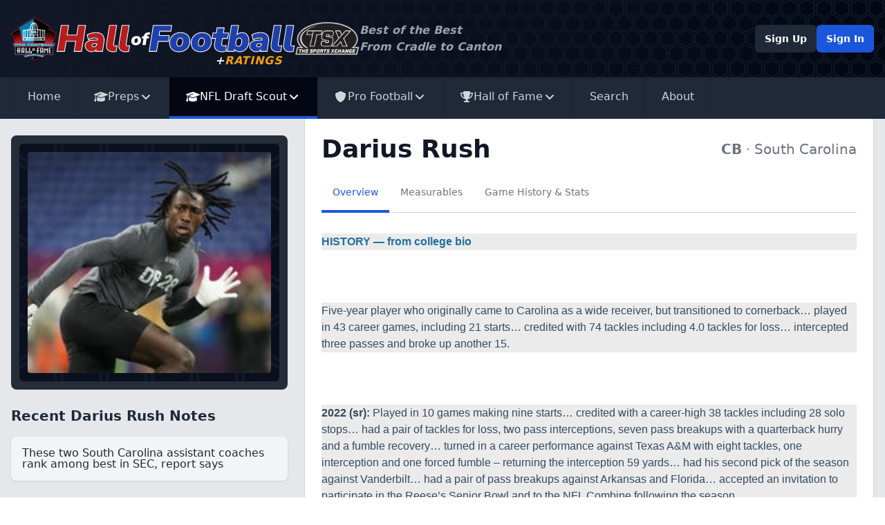

--- FILE ---
content_type: text/html; charset=UTF-8
request_url: https://nfldraftscout.com/cfb/bio/23082ec20afc44acae2928f9415a5123
body_size: 9027
content:
<!DOCTYPE html>
<html lang="en">
<head>
<meta charset="utf-8" />
<title>NFL Draft News</title>
<meta name="description" content="" />
<meta name="viewport" content="width=device-width, initial-scale=1, maximum-scale=1" />
<meta name="description" content="NFL Draft Scout is owned and operated by The Sports Xchange (TSX) which has provided news, analysis and research for fans and professionals since 1987.">
<meta name="keywords" content="">
<meta name="robots" content="index, follow">
<!-- Icons -->
<!-- Canonical and OpenGraph URLS -->
<link rel="canonical" href="https://www.nfldraftscout.com/">
<meta property="og:url" content="https://www.nfldraftscout.com/" />
<!-- OpenGraph Config -->
<meta property="og:title" content="Hall of Football" />
<meta property="og:locale" content="en_US" />
<meta property="og:description" content="Hall of Football is owned and operated by The Sports Xchange (TSX) which has provided news, analysis and research for fans and professionals since 1987." />
<meta property="og:site_name" content="Hall of Football" />
<meta property="og:image" content="" />
<!-- Twitter card config -->
<meta name="twitter:card" content="summary_large_image" />
<meta property="twitter:image" content="/static/images/nfldraftnews_banner.png?v=8925578a03b4f31b356496ca0ad652d05d3fa602d7c94bb70c25ac2fac641d77f5e0f2c9794089495121e4839d0d7a9d897aa0645e50aef845143e4f78977de0" />
<meta property="twitter:title" content="Hall of Football" />
<meta name="twitter:site" content="@falicon" />
<link rel="stylesheet" href="/static/stylesheets/main.dist.css?v=1f414feab3bd620aebdc533e1499449d605eabb48089e72d3b36320ddbc06e805860a3798e243ff1164dcb18759f44070c79389c369c5ee80285f02bab2d425b" type="text/css" />
<link rel="stylesheet" href="https://fonts.googleapis.com/css2?family=Nunito:wght@300;400;600;700&amp;display=swap" />
<link rel="preconnect" href="https://fonts.googleapis.com">
<link rel="preconnect" href="https://fonts.gstatic.com" crossorigin>
<link href="https://fonts.googleapis.com/css2?family=Nunito+Sans:ital,opsz,wght@1,6..12,1000&display=swap" rel="stylesheet">
<script src="https://kit.fontawesome.com/294bc082b2.js" crossorigin="anonymous"></script>
<!-- Google tag (gtag.js) -->
<script async src="https://www.googletagmanager.com/gtag/js?id=G-8E8LPMKGQN"></script>
<script>
window.dataLayer = window.dataLayer || [];
function gtag(){dataLayer.push(arguments);}
gtag('js', new Date());
gtag('config', 'G-8E8LPMKGQN');
</script>
</head>
<body class="font-sans text-base font-normal text-gray-600">
<nav class="text-white shadow-md">
<div class="header-background">
<div class="container mx-auto px-4 py-6 flex flex-col gap-6 md:flex-row md:items-center justify-start md:justify-between">
<a href="/" class="flex items-center justify-between md:justify-start gap-3 relative">
<img src="/static/images/Pro_Football_Hall_of_Fame_logo.svg.png?v=c6d7cf3613f0e96a1fab7aab706baba8318bf3d016f59cbaef2b968d81cb8a3078e61f99dee19ca3a6a4bf476d34981c18a5b19f15ac2da0ae29d677be70ebad" alt="NFL Hall of Fame" class="w-2/12 md:h-16 md:w-auto" />
<img src="/static/images/hall-logo.svg?v=7142371ad3e955e1749283170eb357dfed785130bc4b7018879d586e9bac3d40a3b7041b25e105981fd507b5f139a52b87438262733cadfa76f763ec18812523" alt="Hall of Football" class="w-6/12 md:h-10 md:w-auto" />
<img src="/static/images/tsx_logo.png?v=eb566de558e45b6331e9b1ddba019c212d34ad6dddeab86829489d36e4974961a8dd4926d489b9ac8eaeeacdafce8a6f4974b5a97dd7df4694d4642b94c437ea" alt="The Sports Xchange" class="w-2/12 md:h-12 md:w-auto" />

<div class="sr-only">Hall of Football</div>

<div class="hidden md:block absolute -bottom-3 right-28 text-amber-500 font-black italic tracking-wider"><span class="text-white">+</span>RATINGS</div>
</a>
<div class="hidden md:block text-left text-gray-400 italic font-bold mr-auto">Best of the Best<br>From Cradle to Canton</div>
<!-- Desktop Profile -->
<div class="hidden lg:flex items-center justify-start gap-3">

<a href="/register" type="button" class="rounded-md bg-gray-800 px-3.5 py-2.5 text-sm font-semibold text-white shadow-sm hover:bg-gray-700">Sign Up</a>
<a href="/sign/in" type="button" class="rounded-md bg-blue-700 px-3.5 py-2.5 text-sm font-semibold text-white shadow-sm hover:bg-blue-600 focus-visible:outline focus-visible:outline-2 focus-visible:outline-offset-2 focus-visible:outline-blue-600">Sign In</a>

</div>
</div>
</div>
<div class="bg-gray-800 shadow-md">
<div class="container mx-auto px-4 py-4 lg:py-0 flex flex-wrap justify-between">
<!-- Expand Mobile Menu -->
<button data-collapse-toggle="navbar-dropdown" type="button" class="inline-flex items-center text-2xl lg:hidden focus:outline-none" aria-controls="navbar-dropdown" aria-expanded="false">
<span class="sr-only">Open main menu</span>
<i class="fa-solid fa-bars fa-fw"></i>
</button>
<!-- Mobile Profile -->
<div class="inline-flex lg:hidden items-center justify-start gap-3">

<a href="/register" type="button" class="rounded-md bg-gray-800 px-3.5 py-2.5 text-sm font-semibold text-white shadow-sm hover:bg-gray-700">Sign Up</a>
<a href="/sign/in" type="button" class="rounded-md bg-blue-700 px-3.5 py-2.5 text-sm font-semibold text-white shadow-sm hover:bg-blue-600 focus-visible:outline focus-visible:outline-2 focus-visible:outline-offset-2 focus-visible:outline-blue-600">Sign In</a>

</div>
<!-- Navigation -->
<div class="hidden w-full lg:flex lg:w-auto mt-4 lg:mt-0" id="navbar-dropdown">
<div class="flex flex-col lg:flex-row">
<!-- Home -->
<a href="/" class="px-6 py-4 border-b-4 shadow-inner transition-all flex items-center gap-2 border-transparent hover:border-blue-700 hover:bg-gray-900 text-gray-300 hover:text-gray-50" aria-current="page">Home</a>
<!-- Preps -->
<div>
<button id="dropdownNavbarLink" data-dropdown-toggle="dropdownNavbar3" class="px-6 py-4 border-b-4 shadow-inner transition-all flex w-full lg:w-auto items-center gap-2 border-transparent hover:border-blue-700 hover:bg-gray-900 text-gray-300 hover:text-gray-50">
<i class="fa-solid fa-graduation-cap fa-fw"></i>
Preps
<i class="fa-solid fa-angle-down fa-fw"></i>
</button>
<!-- Prep Dropdown menu -->
<div id="dropdownNavbar3" class="z-40 hidden font-normal divide-y rounded-lg shadow w-44 bg-gray-700 divide-gray-600">
<ul class="py-2 text-sm text-gray-400" aria-labelledby="dropdownLargeButton">
<li>
<a href="/preps" class="block px-4 py-2 hover:bg-gray-600 hover:text-white">Latest News &amp; Notes</a>
</li>

</ul>
</div>
</div>
<!-- College -->
<div>
<button id="dropdownNavbarLink" data-dropdown-toggle="dropdownNavbar" class="px-6 py-4 border-b-4 shadow-inner transition-all flex w-full lg:w-auto items-center gap-2 border-blue-700 bg-gray-950">
<i class="fa-solid fa-graduation-cap fa-fw"></i>
NFL Draft Scout
<i class="fa-solid fa-angle-down fa-fw"></i>
</button>
<!-- College Dropdown menu -->
<div id="dropdownNavbar" class="z-40 hidden font-normal divide-y rounded-lg shadow w-44 bg-gray-700 divide-gray-600">
<ul class="py-2 text-sm text-gray-400" aria-labelledby="dropdownLargeButton">
<li>
<a href="/features" class="block px-4 py-2 hover:bg-gray-600 hover:text-white">Latest News &amp; Notes</a>
</li>
<li>
<a href="/cfb/teams" class="block px-4 py-2 hover:bg-gray-600 hover:text-white">Teams</a>
</li>
<li>
<a href="/player/ratings?ranking_id=" class="block px-4 py-2 hover:bg-gray-600 hover:text-white">Ratings</a>
</li>

</ul>
</div>
</div>
<!-- Active-Pro -->
<div>
<button id="dropdownDefaultButton2" data-dropdown-toggle="dropdown2" class="px-6 py-4 border-b-4 shadow-inner transition-all flex w-full lg:w-auto items-center gap-2 border-transparent hover:border-blue-700 hover:bg-gray-900 text-gray-300 hover:text-gray-50">
<i class="fa-solid fa-shield fa-fw"></i>
Pro Football
<i class="fa-solid fa-angle-down fa-fw"></i>
</button>
<!-- Active-Pro Dropdown menu -->
<div id="dropdown2" class="z-10 hidden font-normal divide-y rounded-lg shadow w-44 bg-gray-700 divide-gray-600">
<ul class="py-2 text-sm text-gray-400" aria-labelledby="dropdownLargeButton">
<li>
<a href="/nfl_features" class="block px-4 py-2 hover:bg-gray-600 hover:text-white">Latest News &amp; Notes</a>
</li>
<li>
<a href="/nfl/teams" class="block px-4 py-2 hover:bg-gray-600 hover:text-white">Teams</a>
</li>
<li>
<a href="/nfl/ratings" class="block px-4 py-2 hover:bg-gray-600 hover:text-white">Ratings</a>
</li>

</ul>
</div>
</div>
<!-- Post-Pro -->
<div>
<button id="dropdownDefaultButton3" data-dropdown-toggle="dropdown3" class="px-6 py-4 border-b-4 shadow-inner transition-all flex w-full lg:w-auto items-center gap-2 border-transparent hover:border-blue-700 hover:bg-gray-900 text-gray-300 hover:text-gray-50">
<i class="fa-solid fa-trophy fa-fw"></i>
Hall of Fame
<i class="fa-solid fa-angle-down fa-fw"></i>
</button>
<!-- Post-Pro Dropdown menu -->
<div id="dropdown3" class="z-10 hidden font-normal divide-y rounded-lg shadow w-44 bg-gray-700 divide-gray-600">
<ul class="py-2 text-sm text-gray-400" aria-labelledby="dropdownLargeButton">
<li>
<a href="/hofs" class="block px-4 py-2 hover:bg-gray-600 hover:text-white">Latest News &amp; Notes</a>
</li>
<li>
<a href="/hof/teams" class="block px-4 py-2 hover:bg-gray-600 hover:text-white">Teams</a>
</li>
<li>
<a href="/hof/ratings" class="block px-4 py-2 hover:bg-gray-600 hover:text-white">Ratings</a>
</li>

</ul>
</div>
</div>
<!-- Search -->
<a href="/search" class="px-6 py-4 border-b-4 shadow-inner transition-all flex items-center gap-2 border-transparent hover:border-blue-700 hover:bg-gray-900 text-gray-300 hover:text-gray-50" aria-current="page">Search</a>
<!-- About -->
<a href="/about" class="px-6 py-4 border-b-4 shadow-inner transition-all flex items-center gap-2 border-transparent hover:border-blue-700 hover:bg-gray-900 text-gray-300 hover:text-gray-50" aria-current="page">About</a>
</div>
</div>
</div>
</div>
</nav>
<main>
<div class="mx-auto">


<div class="bg-gray-200">
<div class="container mx-auto px-4 py-6 md:py-0">
<div class="grid grid-cols-1 md:grid-cols-3 gap-6">
<div class="col-span-1 md:py-6 space-y-6">

<div class="bg-gray-900/90 rounded-lg p-3">
<div class="bg-gray-900 rounded-md header-background p-3">
<div class="bg-white/5 backdrop-blur-sm rounded overflow-hidden">
<div style="background-image: url(https://cdn.imagn.com/image/thumb/250-225/20135948.jpg);" class="bg-cover bg-center w-full h-80"></div>
</div>
</div>
</div>



<div class="hidden md:block space-y-4">
<h2 class="font-bold text-xl text-gray-800">Recent Darius Rush Notes</h2>
<div class="flex flex-col gap-2">

<a href="/feature/336080cb2db84bc2901f35373351b142" class="group flex items-center gap-2 bg-gray-100 hover:bg-white transition shadow rounded-lg p-4">
<h3 target="_blank" class="text-gray-800 group-hover:text-gray-700 font-medium leading-none line-clamp-2">These two South Carolina assistant coaches rank among best in SEC, report says</h3>
</a>

</div>
</div>


<div class="hidden md:block space-y-4">
<h2 class="font-bold text-xl text-gray-800">Recent Darius Rush Features</h2>

<a href="/feature/throwback-thursday-ratings-going-into-2023-draft" class="group flex flex-col bg-gray-100 hover:bg-white transition rounded-lg overflow-hidden shadow">
<div class="bg-cover h-48 group-hover:brightness-110" style="background-image: url(https://www.gannett-cdn.com/usatsimg/image/thumb/250-225/22540519.jpg);"></div>
<div class="flex flex-col gap-2 p-4">
<h2 class="font-bold text-lg text-gray-800 group-hover:text-gray-700">Throwback Thursday: Ratings going into 2023 Draft</h2>
</div>
</a>

<a href="/feature/2023-nfl-draft-final-ratings-by-nfldraftscout-com" class="group flex flex-col bg-gray-100 hover:bg-white transition rounded-lg overflow-hidden shadow">
<div class="bg-cover h-48 group-hover:brightness-110" style="background-image: url(https://www.gannett-cdn.com/usatsimg/image/thumb/250-225/20575587.jpg);"></div>
<div class="flex flex-col gap-2 p-4">
<h2 class="font-bold text-lg text-gray-800 group-hover:text-gray-700">2023 NFL Draft -- final ratings by NFLDraftScout.com</h2>
</div>
</a>

<a href="/feature/2023-draft-ratings-top-350-by-position" class="group flex flex-col bg-gray-100 hover:bg-white transition rounded-lg overflow-hidden shadow">
<div class="bg-cover h-48 group-hover:brightness-110" style="background-image: url(https://www.gannett-cdn.com/usatsimg/image/thumb/250-225/20563439.jpg);"></div>
<div class="flex flex-col gap-2 p-4">
<h2 class="font-bold text-lg text-gray-800 group-hover:text-gray-700">NFLDraftScout.com 2023 Final Ratings: Top 350 by position</h2>
</div>
</a>

</div>

</div>
<div class="col-span-1 md:col-span-2 bg-white border-y rounded-lg md:rounded-none md:border-y-0 border-x border-gray-300 p-6 h-full space-y-4">
<div class="flex flex-col md:flex-row md:items-center md:justify-between gap-2">
<h1 class="text-4xl font-bold text-gray-900">Darius Rush</h1>
<div class="text-xl text-gray-500">
<span class="font-bold">CB</span>
 &middot; <span>South Carolina</span>

</div>
</div>
<!-- TODO Update Banner -->
<!-- <div class="rounded-md bg-blue-50 p-4">
<div class="flex items-center">
<div class="flex-shrink-0 text-blue-400 text-lg">
<i class="fa-solid fa-bell"></i>
</div>
<div class="ml-3 flex-1 md:flex md:justify-between">
<p class="text-sm text-blue-700">This is the latest update on this player. How interesting!</p>
</div>
</div>
</div> -->
<!-- Tabs -->
<div class="text-sm font-medium text-center text-gray-500 border-b border-gray-300 dark:text-gray-400 dark:border-gray-700">
<ul class="flex flex-wrap -mb-px" id="myTab" data-tabs-toggle="#myTabContent" role="tablist">
<li role="presentation"><button class="inline-block p-4 border-b-4 border-transparent aria-selected:border-blue-700 aria-selected:text-blue-700 rounded-t-lg hover:text-gray-600 hover:border-gray-300" id="overview-tab" data-tabs-target="#overview" type="button" role="tab" aria-controls="overview" aria-selected="false">Overview</button></li>
<li role="presentation"><button class="inline-block p-4 border-b-4 border-transparent aria-selected:border-blue-700 aria-selected:text-blue-700 rounded-t-lg hover:text-gray-600 hover:border-gray-300" id="measurables-tab" data-tabs-target="#measurables" type="button" role="tab" aria-controls="measurables" aria-selected="false">Measurables</button></li>







<li role="presentation"><button class="inline-block p-4 border-b-4 border-transparent aria-selected:border-blue-700 aria-selected:text-blue-700 rounded-t-lg hover:text-gray-600 hover:border-gray-300" id="stats-tab" data-tabs-target="#stats" type="button" role="tab" aria-controls="stats" aria-selected="false">Game History &amp; Stats</button></li>
</ul>
</div>
<!-- Tab Content -->
<div id="myTabContent">
<!-- Videos !-->
<div class="" id="videos" role="tabpanel" aria-labelledby="videos-tab">

</div>
<!-- Overview !-->
<div class="" id="overview" role="tabpanel" aria-labelledby="overview-tab">
<p style="box-sizing: border-box; margin: 30px 0px; padding: 0px; border: 0px; font-size: 16px; font-family: Gotham, sans-serif; vertical-align: baseline; outline: none; line-height: 24.64px; color: rgba(var(--dark-color-rgb),.7); background-color: #ebebeb;"><span style="color: #236fa1;"><strong><span style="font-family: arial, helvetica, sans-serif;">HISTORY &mdash; from college bio</span></strong></span></p><p><p class="py-2"><p style="box-sizing: border-box; margin: 30px 0px; padding: 0px; border: 0px; font-size: 16px; font-family: Gotham, sans-serif; vertical-align: baseline; outline: none; line-height: 24.64px; color: rgba(var(--dark-color-rgb),.7); background-color: #ebebeb;"><span style="color: #34495e; font-family: arial, helvetica, sans-serif;">Five-year player who originally came to Carolina as a wide receiver, but transitioned to cornerback&hellip; played in 43 career games, including 21 starts&hellip; credited with 74 tackles including 4.0 tackles for loss&hellip; intercepted three passes and broke up another 15.</span></p><p><p class="py-2"><p style="box-sizing: border-box; margin: 30px 0px; padding: 0px; border: 0px; font-size: 16px; font-family: Gotham, sans-serif; vertical-align: baseline; outline: none; line-height: 24.64px; color: rgba(var(--dark-color-rgb),.7); background-color: #ebebeb;"><strong><span style="color: #34495e; font-family: arial, helvetica, sans-serif;">2022 (sr): </span></strong><span style="color: #34495e; font-family: arial, helvetica, sans-serif;">Played in 10 games making nine starts&hellip; credited with a career-high 38 tackles including 28 solo stops&hellip; had a pair of tackles for loss, two pass interceptions, seven pass breakups with a quarterback hurry and a fumble recovery&hellip; turned in a career performance against Texas A&amp;M with eight tackles, one interception and one forced fumble &ndash; returning the interception 59 yards&hellip; had his second pick of the season against Vanderbilt&hellip; had a pair of pass breakups against Arkansas and Florida&hellip; accepted an invitation to participate in the Reese&rsquo;s Senior Bowl and to the NFL Combine following the season.</span></p><p><p class="py-2"><p style="box-sizing: border-box; margin: 30px 0px; padding: 0px; border: 0px; font-size: 16px; font-family: Gotham, sans-serif; vertical-align: baseline; outline: none; line-height: 24.64px; color: rgba(var(--dark-color-rgb),.7); background-color: #ebebeb;"><strong><span style="color: #34495e; font-family: arial, helvetica, sans-serif;">2021 (jr): </span></strong><span style="color: #34495e; font-family: arial, helvetica, sans-serif;">Played in all 13 games, starting 12 at the cornerback position&hellip; credited with 25 tackles, with 23 were solo stops&hellip; logged a pair of tackles for loss including his first career sack against Florida&hellip; posted eight pass breakups (second on the squad) and one interception at East Carolina&hellip; matched his career high with four tackles at Missouri&hellip; notched a pair of pass breakups against both Auburn and Clemson&hellip; missed the spring after undergoing shoulder surgery&hellip; named to the SEC Fall Academic Honor Roll.</span></p><p><p class="py-2"><p style="box-sizing: border-box; margin: 30px 0px; padding: 0px; border: 0px; font-size: 16px; font-family: Gotham, sans-serif; vertical-align: baseline; outline: none; line-height: 24.64px; color: rgba(var(--dark-color-rgb),.7); background-color: #ebebeb;"><strong><span style="color: #34495e; font-family: arial, helvetica, sans-serif;">2020 (soph): </span></strong><span style="color: #34495e; font-family: arial, helvetica, sans-serif;">Defensive back who saw action in eight contests&hellip; used primarily on special teams&hellip; missed the Missouri and Georgia games late in the season due to injury&hellip; credited with eight tackles, including seven unassisted stops&hellip; best game came at Vanderbilt when he was credited with a career-high four tackles&hellip; also had two stops each against Texas A&amp;M and Kentucky.</span></p><p><p class="py-2"><p style="box-sizing: border-box; margin: 30px 0px; padding: 0px; border: 0px; font-size: 16px; font-family: Gotham, sans-serif; vertical-align: baseline; outline: none; line-height: 24.64px; color: rgba(var(--dark-color-rgb),.7); background-color: #ebebeb;"><strong><span style="color: #34495e; font-family: arial, helvetica, sans-serif;">2019 (redshirt fr): </span></strong><span style="color: #34495e; font-family: arial, helvetica, sans-serif;">Began fall camp with the wide receivers but transitioned to the secondary midway through fall camp&hellip; played in all 12 games, primarily on special teams&hellip; credited with three tackles&hellip; had two stops versus Charleston Southern and one against Vanderbilt&hellip; named to the SEC Fall Academic Honor Roll.</span></p><p><p class="py-2"><p style="box-sizing: border-box; margin: 30px 0px; padding: 0px; border: 0px; font-size: 16px; font-family: Gotham, sans-serif; vertical-align: baseline; outline: none; line-height: 24.64px; color: rgba(var(--dark-color-rgb),.7); background-color: #ebebeb;"><strong><span style="color: #34495e; font-family: arial, helvetica, sans-serif;">2018 (fr): </span></strong><span style="color: #34495e; font-family: arial, helvetica, sans-serif;">Redshirted in his true freshman campaign&hellip; went through spring drills as an early enrollee&hellip; missed extended time in the fall due to injury&hellip; named to the First-Year SEC Academic Honor Roll.</span></p><p><p class="py-2"><p style="box-sizing: border-box; margin: 30px 0px; padding: 0px; border: 0px; font-size: 16px; font-family: Gotham, sans-serif; vertical-align: baseline; outline: none; line-height: 24.64px; color: rgba(var(--dark-color-rgb),.7); background-color: #ebebeb;"><span style="color: #34495e; font-family: arial, helvetica, sans-serif;"><strong>High school</strong>: </span><span style="color: #34495e; font-family: arial, helvetica, sans-serif;">Prepped at C.E. Murray High School in Greeleyville, S.C., graduating in December 2017&hellip; played on both sides of the ball&hellip; led the War Eagles to an 11-2 record and the Class A Lower State finals&hellip; named the Region 5-A co-Player of Year&hellip; caught 47 passes for 863 yards and 17 touchdowns, rushed for 125 yards and a TD and returned a kickoff for a score as a senior&hellip; selected to the Shrine Bowl of the Carolinas following his senior season&hellip; had 1,243 all-purpose yards and 18 total touchdowns as a junior&hellip; rushed for 612 yards and 12 scores and caught 14 passes for 228 yards and three scores&hellip; added 36 tackles and two interceptions on defense&hellip; coached by Chad Wilkes&hellip; ranked 19th overall in the state and is the 151st-best wide receiver prospect in the country according to 247&rsquo;s national composite rankings&hellip; Rivals ranked him as the 23rd-best player in the state&hellip; named to the PrepStar All-Atlantic Region team.</span></p><p><p class="py-2"><p style="box-sizing: border-box; margin: 30px 0px; padding: 0px; border: 0px; font-size: 16px; font-family: Gotham, sans-serif; vertical-align: baseline; outline: none; line-height: 24.64px; color: rgba(var(--dark-color-rgb),.7); background-color: #ebebeb;"><span style="color: #236fa1;"><strong><span style="font-family: arial, helvetica, sans-serif;">PERSONAL</span></strong></span></p><p><p class="py-2"><p style="box-sizing: border-box; margin: 30px 0px; padding: 0px; border: 0px; font-size: 16px; font-family: Gotham, sans-serif; vertical-align: baseline; outline: none; line-height: 24.64px; color: rgba(var(--dark-color-rgb),.7); background-color: #ebebeb;"><span style="color: #34495e; font-family: arial, helvetica, sans-serif;">Darius Jaloyd Rush was born Feb. 22, 2000&hellip; graduated in May with a degree in sport and entertainment management.</span></p>
</div>






<!-- Stats !-->
<div class="" id="stats" role="tabpanel" aria-labelledby="stats-tab">



<p class="py-2 font-bold text-xl">2022</p>











<table class="border-collapse border border-slate-400 py-2 w-full">
<thead>
<tr>
<th colspan="7" class="border border-slate-300 bg-slate-300 text-left font-bold">defensive</th>
</tr>
<tr>

<th class="border border-slate-300">TFL</th>

<th class="border border-slate-300">QB HUR</th>

<th class="border border-slate-300">TOT</th>

<th class="border border-slate-300">TD</th>

<th class="border border-slate-300">PD</th>

<th class="border border-slate-300">SACKS</th>

<th class="border border-slate-300">SOLO</th>

</tr>
</thead>
<tbody>
<tr>

<td class="border border-slate-300 text-right p-2">2.0</td>

<td class="border border-slate-300 text-right p-2">1.0</td>

<td class="border border-slate-300 text-right p-2">38.0</td>

<td class="border border-slate-300 text-right p-2">0.0</td>

<td class="border border-slate-300 text-right p-2">7.0</td>

<td class="border border-slate-300 text-right p-2">0.0</td>

<td class="border border-slate-300 text-right p-2">28.0</td>

</tr>
</tbody>
</table>




<table class="border-collapse border border-slate-400 py-2 w-full">
<thead>
<tr>
<th colspan="4" class="border border-slate-300 bg-slate-300 text-left font-bold">interceptions</th>
</tr>
<tr>

<th class="border border-slate-300">TD</th>

<th class="border border-slate-300">AVG</th>

<th class="border border-slate-300">YDS</th>

<th class="border border-slate-300">INT</th>

</tr>
</thead>
<tbody>
<tr>

<td class="border border-slate-300 text-right p-2">0.0</td>

<td class="border border-slate-300 text-right p-2">29.5</td>

<td class="border border-slate-300 text-right p-2">59.0</td>

<td class="border border-slate-300 text-right p-2">2.0</td>

</tr>
</tbody>
</table>











<p class="py-2 font-bold text-xl">2021</p>











<table class="border-collapse border border-slate-400 py-2 w-full">
<thead>
<tr>
<th colspan="7" class="border border-slate-300 bg-slate-300 text-left font-bold">defensive</th>
</tr>
<tr>

<th class="border border-slate-300">TFL</th>

<th class="border border-slate-300">QB HUR</th>

<th class="border border-slate-300">TOT</th>

<th class="border border-slate-300">TD</th>

<th class="border border-slate-300">PD</th>

<th class="border border-slate-300">SACKS</th>

<th class="border border-slate-300">SOLO</th>

</tr>
</thead>
<tbody>
<tr>

<td class="border border-slate-300 text-right p-2">3.0</td>

<td class="border border-slate-300 text-right p-2">0.0</td>

<td class="border border-slate-300 text-right p-2">26.0</td>

<td class="border border-slate-300 text-right p-2">0.0</td>

<td class="border border-slate-300 text-right p-2">8.0</td>

<td class="border border-slate-300 text-right p-2">1.0</td>

<td class="border border-slate-300 text-right p-2">24.0</td>

</tr>
</tbody>
</table>




<table class="border-collapse border border-slate-400 py-2 w-full">
<thead>
<tr>
<th colspan="4" class="border border-slate-300 bg-slate-300 text-left font-bold">interceptions</th>
</tr>
<tr>

<th class="border border-slate-300">TD</th>

<th class="border border-slate-300">AVG</th>

<th class="border border-slate-300">YDS</th>

<th class="border border-slate-300">INT</th>

</tr>
</thead>
<tbody>
<tr>

<td class="border border-slate-300 text-right p-2">0.0</td>

<td class="border border-slate-300 text-right p-2">0.0</td>

<td class="border border-slate-300 text-right p-2">0.0</td>

<td class="border border-slate-300 text-right p-2">1.0</td>

</tr>
</tbody>
</table>











<p class="py-2 font-bold text-xl">2020</p>











<table class="border-collapse border border-slate-400 py-2 w-full">
<thead>
<tr>
<th colspan="7" class="border border-slate-300 bg-slate-300 text-left font-bold">defensive</th>
</tr>
<tr>

<th class="border border-slate-300">TFL</th>

<th class="border border-slate-300">QB HUR</th>

<th class="border border-slate-300">TOT</th>

<th class="border border-slate-300">TD</th>

<th class="border border-slate-300">PD</th>

<th class="border border-slate-300">SACKS</th>

<th class="border border-slate-300">SOLO</th>

</tr>
</thead>
<tbody>
<tr>

<td class="border border-slate-300 text-right p-2">0.0</td>

<td class="border border-slate-300 text-right p-2">0.0</td>

<td class="border border-slate-300 text-right p-2">8.0</td>

<td class="border border-slate-300 text-right p-2">0.0</td>

<td class="border border-slate-300 text-right p-2">0.0</td>

<td class="border border-slate-300 text-right p-2">0.0</td>

<td class="border border-slate-300 text-right p-2">7.0</td>

</tr>
</tbody>
</table>













<p class="py-2 font-bold text-xl">2019</p>









<table class="border-collapse border border-slate-400 py-2 w-full">
<thead>
<tr>
<th colspan="3" class="border border-slate-300 bg-slate-300 text-left font-bold">fumbles</th>
</tr>
<tr>

<th class="border border-slate-300">REC</th>

<th class="border border-slate-300">LOST</th>

<th class="border border-slate-300">FUM</th>

</tr>
</thead>
<tbody>
<tr>

<td class="border border-slate-300 text-right p-2">0.0</td>

<td class="border border-slate-300 text-right p-2">1.0</td>

<td class="border border-slate-300 text-right p-2">1.0</td>

</tr>
</tbody>
</table>




<table class="border-collapse border border-slate-400 py-2 w-full">
<thead>
<tr>
<th colspan="7" class="border border-slate-300 bg-slate-300 text-left font-bold">defensive</th>
</tr>
<tr>

<th class="border border-slate-300">TFL</th>

<th class="border border-slate-300">QB HUR</th>

<th class="border border-slate-300">TOT</th>

<th class="border border-slate-300">TD</th>

<th class="border border-slate-300">PD</th>

<th class="border border-slate-300">SACKS</th>

<th class="border border-slate-300">SOLO</th>

</tr>
</thead>
<tbody>
<tr>

<td class="border border-slate-300 text-right p-2">0.0</td>

<td class="border border-slate-300 text-right p-2">0.0</td>

<td class="border border-slate-300 text-right p-2">3.0</td>

<td class="border border-slate-300 text-right p-2">0.0</td>

<td class="border border-slate-300 text-right p-2">0.0</td>

<td class="border border-slate-300 text-right p-2">0.0</td>

<td class="border border-slate-300 text-right p-2">2.0</td>

</tr>
</tbody>
</table>












<table class="border-collapse border border-slate-400 py-2 w-full">
<thead>
<tr>
<th colspan="5" class="border border-slate-300 bg-slate-300 text-left font-bold">puntReturns</th>
</tr>
<tr>

<th class="border border-slate-300">AVG</th>

<th class="border border-slate-300">NO</th>

<th class="border border-slate-300">TD</th>

<th class="border border-slate-300">LONG</th>

<th class="border border-slate-300">YDS</th>

</tr>
</thead>
<tbody>
<tr>

<td class="border border-slate-300 text-right p-2">-1.0</td>

<td class="border border-slate-300 text-right p-2">2.0</td>

<td class="border border-slate-300 text-right p-2">0.0</td>

<td class="border border-slate-300 text-right p-2">0.0</td>

<td class="border border-slate-300 text-right p-2">-2.0</td>

</tr>
</tbody>
</table>




</div>
<!-- Measurables !-->
<div id="measurables" role="tabpanel" aria-labelledby="measurables-tab">
<!-- attributes !-->
<div class="flex flex-wrap flex-row">
<div class="flex-shrink max-w-full w-full">
<p class="font-bold py-2">Physical Attributes:</p>
</div>
<div class="flex-shrink max-w-full w-full md:w-1/2 lg:w-1/2">
<table>
<tr>
<td>Proj Rd:</td>
<td>3-4</td>
</tr>
<tr>
<td>Height:</td>
<td>6017</td>
</tr>
<tr>
<td>Weight:</td>
<td>198</td>
</tr>
<tr>
<td>Forty:</td>
<td>4.36</td>
</tr>
</table>
</div>
<div class="flex-shrink max-w-full w-full md:w-1/2 lg:w-1/2">
<table>
<tr>
<td>Arm:</td>
<td>33 3/8</td>
</tr>
<tr>
<td>Hand:</td>
<td>09 1/2</td>
</tr>
<tr>
<td>Wingspan:</td>
<td>79 5/8</td>
</tr>
</table>
</div>
</div>

<div class="flex flex-wrap flex-row mt-2">
<div class="flex-shrink max-w-full w-full">
<a id="show_workout_stats" href="#" onclick="return show_workout_stats('hide')" class="hidden underline">reveal pro day &amp; combine data</a>
<a id="hide_workout_stats" href="#" onclick="return show_workout_stats('reveal')" class="underline">hide pro day &amp; combine data</a>
</div>
</div>


<div id="pro_day_data" class="flex flex-wrap flex-row border-t mt-2">
<div class="flex-shrink max-w-full w-full">
<p class="font-bold py-2">Pro Day Results:</p>
</div>
<div class="flex-shrink max-w-full w-full md:w-1/2 lg:w-1/2">
<table>
<tr>
<td>Cone:</td>
<td>--</td>
</tr>
<tr>
<td>Bench:</td>
<td>--</td>
</tr>
<tr>
<td>Shuttle:</td>
<td>--</td>
</tr>
<tr>
<td>10:</td>
<td>--</td>
</tr>
</table>
</div>
<div class="flex-shrink max-w-full w-full md:w-1/2 lg:w-1/2">
<table>
<tr>
<td>20:</td>
<td>--</td>
</tr>
<tr>
<td>40:</td>
<td>--</td>
</tr>
<tr>
<td>BJ:</td>
<td>--</td>
</tr>
<tr>
<td>VJ:</td>
<td>--</td>
</tr>
</table>
</div>
</div>


<!-- combine results !-->
<div id="combine_data" class="flex flex-wrap flex-row border-t mt-2">
<div class="flex-shrink max-w-full w-full">
<p class="font-bold py-2">Combine Results:</p>
</div>
<div class="flex-shrink max-w-full w-full md:w-1/2 lg:w-1/2">
<table>
<tr>
<td>Cone:</td>
<td>--</td>
</tr>
<tr>
<td>Bench:</td>
<td>--</td>
</tr>
<tr>
<td>Shuttle:</td>
<td>--</td>
</tr>
<tr>
<td>10:</td>
<td>1.49</td>
</tr>
</table>
</div>
<div class="flex-shrink max-w-full w-full md:w-1/2 lg:w-1/2">
<table>
<tr>
<td>20:</td>
<td>2.52</td>
</tr>
<tr>
<td>40:</td>
<td>4.36</td>
</tr>
<tr>
<td>BJ:</td>
<td>10'01"</td>
</tr>
<tr>
<td>VJ:</td>
<td>35.0</td>
</tr>
</table>
</div>
</div>

</div>
</div>
</div>
<div class="col-span-1 md:hidden space-y-6">


<div class="space-y-4">
<h2 class="font-bold text-xl text-gray-800">Recent Darius Rush Notes</h2>
<div class="flex flex-col gap-2">

<a href="/feature/336080cb2db84bc2901f35373351b142" class="group flex items-center gap-2 bg-gray-100 hover:bg-white transition shadow rounded-lg p-4">
<h3 target="_blank" class="text-gray-800 group-hover:text-gray-700 font-medium leading-none line-clamp-2">These two South Carolina assistant coaches rank among best in SEC, report says</h3>
</a>

</div>
</div>


<div class="space-y-4">
<h2 class="font-bold text-xl text-gray-800">Recent Darius Rush Features</h2>

<a href="/feature/throwback-thursday-ratings-going-into-2023-draft" class="group flex flex-col bg-gray-100 hover:bg-white transition rounded-lg overflow-hidden shadow">
<div class="bg-cover h-48 group-hover:brightness-110" style="background-image: url(https://www.gannett-cdn.com/usatsimg/image/thumb/250-225/22540519.jpg);"></div>
<div class="flex flex-col gap-2 p-4">
<h2 class="font-bold text-lg text-gray-800 group-hover:text-gray-700">Throwback Thursday: Ratings going into 2023 Draft</h2>
</div>
</a>

<a href="/feature/2023-nfl-draft-final-ratings-by-nfldraftscout-com" class="group flex flex-col bg-gray-100 hover:bg-white transition rounded-lg overflow-hidden shadow">
<div class="bg-cover h-48 group-hover:brightness-110" style="background-image: url(https://www.gannett-cdn.com/usatsimg/image/thumb/250-225/20575587.jpg);"></div>
<div class="flex flex-col gap-2 p-4">
<h2 class="font-bold text-lg text-gray-800 group-hover:text-gray-700">2023 NFL Draft -- final ratings by NFLDraftScout.com</h2>
</div>
</a>

<a href="/feature/2023-draft-ratings-top-350-by-position" class="group flex flex-col bg-gray-100 hover:bg-white transition rounded-lg overflow-hidden shadow">
<div class="bg-cover h-48 group-hover:brightness-110" style="background-image: url(https://www.gannett-cdn.com/usatsimg/image/thumb/250-225/20563439.jpg);"></div>
<div class="flex flex-col gap-2 p-4">
<h2 class="font-bold text-lg text-gray-800 group-hover:text-gray-700">NFLDraftScout.com 2023 Final Ratings: Top 350 by position</h2>
</div>
</a>

</div>

</div>
</div>
</div>
</div>

</div>
</main>
<!-- =========={ FOOTER }========== -->
<footer class="bg-gray-900" aria-labelledby="footer-heading">
<h2 id="footer-heading" class="sr-only">Footer</h2>
<div class="mx-auto max-w-7xl px-6 pb-8 pt-16 sm:pt-24 lg:px-8 lg:pt-32">
<div class="xl:grid xl:grid-cols-3 xl:gap-8">
<div class="space-y-8">
<a href="/" class="flex items-center justify-between md:justify-start gap-3">
<img src="/static/images/Pro_Football_Hall_of_Fame_logo.svg.png?v=c6d7cf3613f0e96a1fab7aab706baba8318bf3d016f59cbaef2b968d81cb8a3078e61f99dee19ca3a6a4bf476d34981c18a5b19f15ac2da0ae29d677be70ebad" alt="NFL Hall of Fame" class="w-2/12" />
<img src="/static/images/hall-logo.svg?v=7142371ad3e955e1749283170eb357dfed785130bc4b7018879d586e9bac3d40a3b7041b25e105981fd507b5f139a52b87438262733cadfa76f763ec18812523" alt="Hall of Football" class="w-6/12" />
<img src="/static/images/tsx_logo.png?v=eb566de558e45b6331e9b1ddba019c212d34ad6dddeab86829489d36e4974961a8dd4926d489b9ac8eaeeacdafce8a6f4974b5a97dd7df4694d4642b94c437ea" alt="The Sports Xchange" class="w-2/12" />
</a>
<p class="text-sm leading-6 text-gray-300">Hall of Football is owned and operated by The Sports Xchange (TSX), which has provided news, analysis, and research for fans and professionals since 1987.</p>
<div class="flex space-x-6">
<a href="https://www.linkedin.com/company/sports-xchange/" target="_blank" class="text-gray-500 hover:text-gray-400 text-2xl">
<span class="sr-only">LinkedIn</span>
<i class="fa-brands fa-linkedin"></i>
</a>
</div>
</div>
<div class="mt-16 grid grid-cols-2 gap-8 xl:col-span-2 xl:mt-0">
<div class="md:grid md:grid-cols-2 md:gap-8">
<div>
<h3 class="text-sm font-semibold leading-6 text-white flex items-center gap-2"><i class="fa-solid fa-football fa-fw"></i>Preps</h3>
<ul role="list" class="mt-6 space-y-4">
<li>
<a href="/preps" class="text-sm leading-6 text-gray-300 hover:text-white">Latest News &amp; Notes</a>
</li>
<li>
<a href="/prep/ratings?ranking_id=" class="text-sm leading-6 text-gray-300 hover:text-white">Ratings</a>
</li>
</ul>
</div>
<div class="mt-10 md:mt-0">
<h3 class="text-sm font-semibold leading-6 text-white flex items-center gap-2"><i class="fa-solid fa-graduation-cap fa-fw"></i>NFL Draft Scout</h3>
<ul role="list" class="mt-6 space-y-4">
<li>
<a href="/features" class="text-sm leading-6 text-gray-300 hover:text-white">Latest News &amp; Notes</a>
</li>
<li>
<a href="/cfb/teams" class="text-sm leading-6 text-gray-300 hover:text-white">Teams</a>
</li>
<li>
<a href="/player/ratings?ranking_id=" class="text-sm leading-6 text-gray-300 hover:text-white">Ratings</a>
</li>
</ul>
</div>
</div>
<div class="md:grid md:grid-cols-2 md:gap-8">
<div>
<h3 class="text-sm font-semibold leading-6 text-white flex items-center gap-2"><i class="fa-solid fa-shield fa-fw"></i>Pro Football</h3>
<ul role="list" class="mt-6 space-y-4">
<li>
<a href="/nfl_features" class="text-sm leading-6 text-gray-300 hover:text-white">Latest News &amp; Notes</a>
</li>
<li>
<a href="/nfl/teams" class="text-sm leading-6 text-gray-300 hover:text-white">Teams</a>
</li>
</ul>
</div>
<div class="mt-10 md:mt-0">
<h3 class="text-sm font-semibold leading-6 text-white flex items-center gap-2"><i class="fa-solid fa-trophy fa-fw"></i>Hall of Fame</h3>
<ul role="list" class="mt-6 space-y-4">
<li>
<a href="/hofs" class="text-sm leading-6 text-gray-300 hover:text-white">Recent Hall of Fame Stories</a>
</li>
</ul>
</div>
</div>
</div>
</div>
<div class="mt-16 border-t border-white/10 pt-8 sm:mt-20 lg:mt-24">
<p class="text-xs leading-5 text-gray-400">&copy;<script>document.write(new Date().getFullYear())</script> The Sports Xchange. All rights reserved.</p>
</div>
</div>
</footer>
<script src="/static/js/jquery-3.6.4.min.js?v=6913f9128895022b08339049963616cb09bbc61bd759a45c3bf7cb6662854f0c3ef16d975758468c34cd607176c011d9c62f5fcb8196cba93d0b4b265760747e"></script>
<script src="/static/js/plotly.min.js?v=a8cca95f0be13f9712eebf9dfc13afb3aa92d319a96a0ee5540833aad7ace213d48ea1a1650310a035a02064ca97e09738bc4aad659ad66e840d408c6290fcee"></script>
<script src="/static/js/flowbite.min.js?v=09453b0f96202c849a154e82a425e65c6e9d6430fb468601a1c1f0ba4c9ded2624172d29ee03f7cd71922ceb49d5b10b2672ba698060e2dee19e5d1df0393660"></script>

<script type="text/javascript">
function show_workout_stats(action) {
if (action === 'reveal') {
$('#show_workout_stats').addClass('hidden')
$('#hide_workout_stats').removeClass('hidden')
$('#pro_day_data').removeClass('hidden')
$('#combine_data').removeClass('hidden')
} else {
$('#show_workout_stats').removeClass('hidden')
$('#hide_workout_stats').addClass('hidden')
$('#pro_day_data').addClass('hidden')
$('#combine_data').addClass('hidden')
}
return false
}
</script>

</body>
</html>


--- FILE ---
content_type: image/svg+xml
request_url: https://nfldraftscout.com/static/images/hall-logo.svg?v=7142371ad3e955e1749283170eb357dfed785130bc4b7018879d586e9bac3d40a3b7041b25e105981fd507b5f139a52b87438262733cadfa76f763ec18812523
body_size: 24891
content:
<svg width="319" height="37" viewBox="0 0 319 37" fill="none" xmlns="http://www.w3.org/2000/svg">
<path d="M1.2 35L6.576 1.15997H15.408L13.344 14.216H27.264L29.376 1.15997H38.16L32.784 35H24L26.112 21.464H12.192L10.032 35H1.2Z" fill="#B91C1C"/>
<path d="M46.6144 35.528C45.0784 35.528 43.7024 35.176 42.4864 34.472C41.2704 33.768 40.2944 32.856 39.5584 31.736C38.8544 30.584 38.5024 29.352 38.5024 28.04C38.5024 25.544 39.5744 23.736 41.7184 22.616C43.8624 21.464 47.1904 20.888 51.7024 20.888H54.9664L55.0144 20.456C55.2064 19.4 54.9664 18.568 54.2944 17.96C53.6544 17.352 52.5984 17.048 51.1264 17.048C48.3104 17.048 45.5584 17.816 42.8704 19.352L41.2864 13.688C42.5344 12.856 44.1664 12.184 46.1824 11.672C48.2304 11.128 50.2784 10.856 52.3264 10.856C55.2384 10.856 57.5104 11.384 59.1424 12.44C60.7744 13.496 61.8624 14.92 62.4064 16.712C62.9824 18.472 63.0944 20.392 62.7424 22.472L60.7744 35H52.8544L53.3824 31.592C52.6144 33 51.6384 34.008 50.4544 34.616C49.3024 35.224 48.0224 35.528 46.6144 35.528ZM49.5904 29.96C50.8384 29.96 51.8624 29.592 52.6624 28.856C53.4624 28.12 53.9584 27.16 54.1504 25.976L54.2944 24.92H51.7024C49.9104 24.92 48.6144 25.128 47.8144 25.544C47.0464 25.928 46.6624 26.568 46.6624 27.464C46.6624 28.264 46.9344 28.888 47.4784 29.336C48.0224 29.752 48.7264 29.96 49.5904 29.96Z" fill="#B91C1C"/>
<path d="M75.1916 35.528C72.0556 35.528 69.7996 34.68 68.4236 32.984C67.0796 31.288 66.6476 28.824 67.1276 25.592L71.0156 1.15997H79.5596L75.6716 25.448C75.3516 27.624 76.2156 28.712 78.2636 28.712C78.5836 28.712 78.9036 28.696 79.2236 28.664C79.5756 28.632 79.9116 28.6 80.2316 28.568L79.1276 35.048C77.9756 35.368 76.6636 35.528 75.1916 35.528Z" fill="#B91C1C"/>
<path d="M91.8791 35.528C88.7431 35.528 86.4871 34.68 85.1111 32.984C83.7671 31.288 83.3351 28.824 83.8151 25.592L87.7031 1.15997H96.2471L92.3591 25.448C92.0391 27.624 92.9031 28.712 94.9511 28.712C95.2711 28.712 95.5911 28.696 95.9111 28.664C96.2631 28.632 96.5991 28.6 96.9191 28.568L95.8151 35.048C94.6631 35.368 93.3511 35.528 91.8791 35.528Z" fill="#B91C1C"/>
<path fill-rule="evenodd" clip-rule="evenodd" d="M0.028595 36L5.72233 0.159973H16.5785L14.5145 13.216H26.4128L28.5248 0.159973H39.3314L33.6377 36H22.8319L24.9439 22.464H13.0451L10.8851 36H0.028595ZM12.192 21.464H26.112L24 35H32.784L38.16 1.15997H29.376L27.264 14.216H13.344L15.408 1.15997H6.576L1.2 35H10.032L12.192 21.464ZM38.7137 32.2714L38.7051 32.2574C37.9081 30.9532 37.5024 29.5415 37.5024 28.04C37.5024 26.6464 37.8028 25.3871 38.4462 24.302C39.0898 23.2166 40.0414 22.3648 41.2505 21.7322C43.6173 20.4625 47.1473 19.888 51.7024 19.888H54.0766C54.1026 19.3303 53.9236 18.973 53.6235 18.7015L53.6144 18.6933L53.6056 18.685C53.242 18.3396 52.5026 18.048 51.1264 18.048C48.5013 18.048 45.9188 18.7618 43.3665 20.2202L42.2528 20.8566L40.1279 13.2584L40.7317 12.8559C42.1015 11.9427 43.8466 11.2339 45.9308 10.7041C48.0579 10.1396 50.1905 9.85597 52.3264 9.85597C55.3413 9.85597 57.83 10.3997 59.6856 11.6004C61.5047 12.7775 62.7435 14.3886 63.3601 16.411C63.9896 18.3407 64.1027 20.4214 63.7294 22.6327L61.6296 36H51.6875L51.8546 34.9212C51.5577 35.1395 51.245 35.3337 50.9165 35.5028C49.6104 36.1911 48.1697 36.528 46.6144 36.528C44.9193 36.528 43.3676 36.1376 41.9853 35.3374C40.6414 34.5593 39.5483 33.5415 38.7227 32.2852L38.7137 32.2714ZM50.4544 34.616C51.0538 34.3082 51.5999 33.8979 52.0926 33.385C52.5733 32.8849 53.0032 32.2872 53.3824 31.592L52.8544 35H60.7744L62.7424 22.472C63.0944 20.392 62.9824 18.472 62.4064 16.712C61.8624 14.92 60.7744 13.496 59.1424 12.44C57.5104 11.384 55.2384 10.856 52.3264 10.856C50.2784 10.856 48.2304 11.128 46.1824 11.672C44.1664 12.184 42.5344 12.856 41.2864 13.688L42.8704 19.352C43.1704 19.1805 43.4713 19.0186 43.7729 18.8663C46.1736 17.6541 48.6247 17.048 51.1264 17.048C52.5984 17.048 53.6544 17.352 54.2944 17.96C54.9664 18.568 55.2064 19.4 55.0144 20.456L54.9664 20.888H51.7024C47.1904 20.888 43.8624 21.464 41.7184 22.616C39.5744 23.736 38.5024 25.544 38.5024 28.04C38.5024 29.352 38.8544 30.584 39.5584 31.736C40.2944 32.856 41.2704 33.768 42.4864 34.472C43.7024 35.176 45.0784 35.528 46.6144 35.528C48.0224 35.528 49.3024 35.224 50.4544 34.616ZM48.2687 26.4349L48.2616 26.4384C48.0215 26.5584 47.888 26.693 47.8079 26.8265C47.7263 26.9625 47.6624 27.1607 47.6624 27.464C47.6624 28.0017 47.8281 28.3225 48.1005 28.5527C48.4282 28.7976 48.898 28.96 49.5904 28.96C50.6273 28.96 51.3972 28.6611 51.9853 28.12C52.5812 27.5718 52.9746 26.8558 53.1453 25.92H51.7024C49.9422 25.92 48.8513 26.1319 48.2757 26.4312L48.2687 26.4349ZM54.1504 25.976C53.9584 27.16 53.4624 28.12 52.6624 28.856C51.8624 29.592 50.8384 29.96 49.5904 29.96C48.7264 29.96 48.0224 29.752 47.4784 29.336C46.9344 28.888 46.6624 28.264 46.6624 27.464C46.6624 26.568 47.0464 25.928 47.8144 25.544C48.6144 25.128 49.9104 24.92 51.7024 24.92H54.2944L54.1504 25.976ZM67.6399 33.6051C66.0531 31.6027 65.6385 28.8117 66.1385 25.4451L66.14 25.4348L70.1622 0.159973H80.7324L76.661 25.5935C76.6607 25.5955 76.6604 25.5975 76.6601 25.5996C76.519 26.5657 76.6809 27.0451 76.8627 27.2741C77.0283 27.4826 77.3952 27.712 78.2636 27.712C78.5502 27.712 78.837 27.6976 79.1241 27.6689L79.1331 27.668C79.4824 27.6363 79.8154 27.6046 80.1321 27.5729L81.4378 27.4424L80.0068 35.8416L79.3953 36.0115C78.1388 36.3605 76.7341 36.528 75.1916 36.528C71.8909 36.528 69.2849 35.6328 67.6471 33.614L67.6399 33.6051ZM75.6716 25.448L79.5596 1.15997H71.0156L67.1276 25.592C66.6476 28.824 67.0796 31.288 68.4236 32.984C69.7996 34.68 72.0556 35.528 75.1916 35.528C76.6636 35.528 77.9756 35.368 79.1276 35.048L80.2316 28.568C79.9116 28.6 79.5756 28.632 79.2236 28.664C79.2159 28.6647 79.2082 28.6655 79.2005 28.6663C78.8882 28.6967 78.5759 28.712 78.2636 28.712C76.2156 28.712 75.3516 27.624 75.6716 25.448ZM84.3274 33.6051C82.7406 31.6027 82.326 28.8117 82.826 25.4451L82.8275 25.4348L86.8497 0.159973H97.4199L93.3485 25.5935C93.3482 25.5955 93.3479 25.5975 93.3476 25.5996C93.2065 26.5657 93.3684 27.0451 93.5502 27.2741C93.7158 27.4826 94.0827 27.712 94.9511 27.712C95.2377 27.712 95.5245 27.6976 95.8116 27.6689L95.8206 27.668C96.1699 27.6363 96.5029 27.6046 96.8196 27.5729L98.1253 27.4424L96.6943 35.8416L96.0828 36.0115C94.8263 36.3605 93.4216 36.528 91.8791 36.528C88.5784 36.528 85.9724 35.6328 84.3346 33.614L84.3274 33.6051ZM92.3591 25.448L96.2471 1.15997H87.7031L83.8151 25.592C83.3351 28.824 83.7671 31.288 85.1111 32.984C86.4871 34.68 88.7431 35.528 91.8791 35.528C93.3511 35.528 94.6631 35.368 95.8151 35.048L96.9191 28.568C96.5991 28.6 96.2631 28.632 95.9111 28.664C95.9034 28.6647 95.8957 28.6655 95.888 28.6663C95.5757 28.6967 95.2634 28.712 94.9511 28.712C92.9031 28.712 92.0391 27.624 92.3591 25.448Z" fill="white"/>
<path d="M105.768 27.264C103.832 27.264 102.336 26.76 101.28 25.752C100.224 24.744 99.696 23.408 99.696 21.744C99.696 20.608 99.888 19.616 100.272 18.768C100.672 17.904 101.2 17.192 101.856 16.632C102.528 16.056 103.28 15.632 104.112 15.36C104.944 15.072 105.8 14.928 106.68 14.928C108.6 14.928 110.088 15.432 111.144 16.44C112.216 17.448 112.752 18.776 112.752 20.424C112.752 21.576 112.552 22.584 112.152 23.448C111.768 24.296 111.24 25.008 110.568 25.584C109.912 26.144 109.168 26.568 108.336 26.856C107.504 27.128 106.648 27.264 105.768 27.264ZM105.84 24.12C106.656 24.12 107.296 23.76 107.76 23.04C108.224 22.32 108.456 21.408 108.456 20.304C108.456 19.584 108.288 19.032 107.952 18.648C107.632 18.264 107.176 18.072 106.584 18.072C105.784 18.072 105.152 18.432 104.688 19.152C104.224 19.856 103.992 20.768 103.992 21.888C103.992 22.608 104.152 23.16 104.472 23.544C104.808 23.928 105.264 24.12 105.84 24.12Z" fill="white"/>
<path d="M114.64 27L116.008 18.336H113.8L114.304 15.192H116.512L116.536 15C116.696 14.024 117.016 13.176 117.496 12.456C117.976 11.72 118.664 11.144 119.56 10.728C120.472 10.296 121.656 10.056 123.112 10.008L124.792 9.93597L124.672 12.984L123.352 13.056C122.52 13.104 121.912 13.264 121.528 13.536C121.144 13.808 120.912 14.248 120.832 14.856L120.76 15.192H123.664L123.184 18.336H120.28L118.912 27H114.64Z" fill="white"/>
<path d="M124.248 35L129.576 1.15997H153.192L152.136 7.97597H137.352L136.248 14.792H149.976L148.92 21.56H135.192L133.08 35H124.248Z" fill="#1E40AF"/>
<path d="M163.583 35.528C159.711 35.528 156.719 34.52 154.607 32.504C152.495 30.488 151.439 27.816 151.439 24.488C151.439 22.216 151.823 20.232 152.591 18.536C153.391 16.808 154.447 15.384 155.759 14.264C157.103 13.112 158.607 12.264 160.271 11.72C161.935 11.144 163.647 10.856 165.407 10.856C169.247 10.856 172.223 11.864 174.335 13.88C176.479 15.896 177.551 18.552 177.551 21.848C177.551 24.152 177.151 26.168 176.351 27.896C175.583 29.592 174.527 31.016 173.183 32.168C171.871 33.288 170.383 34.136 168.719 34.712C167.055 35.256 165.343 35.528 163.583 35.528ZM163.727 29.24C165.359 29.24 166.639 28.52 167.567 27.08C168.495 25.64 168.959 23.816 168.959 21.608C168.959 20.168 168.623 19.064 167.951 18.296C167.311 17.528 166.399 17.144 165.215 17.144C163.615 17.144 162.351 17.864 161.423 19.304C160.495 20.712 160.031 22.536 160.031 24.776C160.031 26.216 160.351 27.32 160.991 28.088C161.663 28.856 162.575 29.24 163.727 29.24Z" fill="#1E40AF"/>
<path d="M192.458 35.528C188.586 35.528 185.594 34.52 183.482 32.504C181.37 30.488 180.314 27.816 180.314 24.488C180.314 22.216 180.698 20.232 181.466 18.536C182.266 16.808 183.322 15.384 184.634 14.264C185.978 13.112 187.482 12.264 189.146 11.72C190.81 11.144 192.522 10.856 194.282 10.856C198.122 10.856 201.098 11.864 203.21 13.88C205.354 15.896 206.426 18.552 206.426 21.848C206.426 24.152 206.026 26.168 205.226 27.896C204.458 29.592 203.402 31.016 202.058 32.168C200.746 33.288 199.258 34.136 197.594 34.712C195.93 35.256 194.218 35.528 192.458 35.528ZM192.602 29.24C194.234 29.24 195.514 28.52 196.442 27.08C197.37 25.64 197.834 23.816 197.834 21.608C197.834 20.168 197.498 19.064 196.826 18.296C196.186 17.528 195.274 17.144 194.09 17.144C192.49 17.144 191.226 17.864 190.298 19.304C189.37 20.712 188.906 22.536 188.906 24.776C188.906 26.216 189.226 27.32 189.866 28.088C190.538 28.856 191.45 29.24 192.602 29.24Z" fill="#1E40AF"/>
<path d="M221.099 35.528C218.667 35.528 216.682 35.096 215.146 34.232C213.61 33.368 212.539 32.168 211.931 30.632C211.323 29.096 211.178 27.336 211.498 25.352L212.746 17.672H208.33L209.339 11.384H213.755L214.811 4.51997H223.354L222.299 11.384H229.115L228.106 17.672H221.29L220.09 25.016C219.899 26.328 220.091 27.272 220.667 27.848C221.275 28.392 222.155 28.664 223.307 28.664C224.075 28.664 224.923 28.52 225.851 28.232L226.09 34.568C225.418 34.888 224.635 35.128 223.739 35.288C222.843 35.448 221.963 35.528 221.099 35.528Z" fill="#1E40AF"/>
<path d="M244.512 35.528C242.912 35.528 241.488 35.192 240.24 34.52C239.024 33.848 238.112 32.872 237.504 31.592L236.928 35H228.624L234 1.15997H242.544L240.432 14.312C241.328 13.192 242.4 12.344 243.648 11.768C244.896 11.16 246.256 10.856 247.728 10.856C250.384 10.856 252.496 11.784 254.064 13.64C255.664 15.464 256.464 17.96 256.464 21.128C256.464 23.88 255.968 26.344 254.976 28.52C253.984 30.696 252.592 32.408 250.8 33.656C249.008 34.904 246.912 35.528 244.512 35.528ZM242.688 29.24C244.288 29.24 245.552 28.52 246.48 27.08C247.408 25.64 247.872 23.816 247.872 21.608C247.872 20.168 247.536 19.064 246.864 18.296C246.224 17.528 245.328 17.144 244.176 17.144C242.544 17.144 241.264 17.864 240.336 19.304C239.408 20.744 238.944 22.568 238.944 24.776C238.944 26.216 239.264 27.32 239.904 28.088C240.576 28.856 241.504 29.24 242.688 29.24Z" fill="#1E40AF"/>
<path d="M266.646 35.528C265.11 35.528 263.734 35.176 262.518 34.472C261.302 33.768 260.326 32.856 259.59 31.736C258.886 30.584 258.534 29.352 258.534 28.04C258.534 25.544 259.606 23.736 261.75 22.616C263.894 21.464 267.222 20.888 271.734 20.888H274.998L275.046 20.456C275.238 19.4 274.998 18.568 274.326 17.96C273.686 17.352 272.63 17.048 271.158 17.048C268.342 17.048 265.59 17.816 262.902 19.352L261.318 13.688C262.566 12.856 264.198 12.184 266.214 11.672C268.262 11.128 270.31 10.856 272.358 10.856C275.27 10.856 277.542 11.384 279.174 12.44C280.806 13.496 281.894 14.92 282.438 16.712C283.014 18.472 283.126 20.392 282.774 22.472L280.806 35H272.886L273.414 31.592C272.646 33 271.67 34.008 270.486 34.616C269.334 35.224 268.054 35.528 266.646 35.528ZM269.622 29.96C270.87 29.96 271.894 29.592 272.694 28.856C273.494 28.12 273.99 27.16 274.182 25.976L274.326 24.92H271.734C269.942 24.92 268.646 25.128 267.846 25.544C267.078 25.928 266.694 26.568 266.694 27.464C266.694 28.264 266.966 28.888 267.51 29.336C268.054 29.752 268.758 29.96 269.622 29.96Z" fill="#1E40AF"/>
<path d="M295.223 35.528C292.087 35.528 289.831 34.68 288.455 32.984C287.111 31.288 286.679 28.824 287.159 25.592L291.047 1.15997H299.591L295.703 25.448C295.383 27.624 296.247 28.712 298.295 28.712C298.615 28.712 298.935 28.696 299.255 28.664C299.607 28.632 299.943 28.6 300.263 28.568L299.159 35.048C298.007 35.368 296.695 35.528 295.223 35.528Z" fill="#1E40AF"/>
<path d="M311.91 35.528C308.774 35.528 306.518 34.68 305.142 32.984C303.798 31.288 303.366 28.824 303.846 25.592L307.734 1.15997H316.278L312.39 25.448C312.07 27.624 312.934 28.712 314.982 28.712C315.302 28.712 315.622 28.696 315.942 28.664C316.294 28.632 316.63 28.6 316.95 28.568L315.846 35.048C314.694 35.368 313.382 35.528 311.91 35.528Z" fill="#1E40AF"/>
<path fill-rule="evenodd" clip-rule="evenodd" d="M123.078 36L128.721 0.159973H154.359L152.993 8.97597H138.203L137.423 13.792H151.144L149.776 22.56H136.047L133.935 36H123.078ZM135.192 21.56H148.92L149.976 14.792H136.248L137.352 7.97597H152.136L153.192 1.15997H129.576L124.248 35H133.08L135.192 21.56ZM151.683 18.1159C152.537 16.2711 153.677 14.7269 155.109 13.5041C156.549 12.2698 158.165 11.3575 159.952 10.7722C161.718 10.1617 163.538 9.85597 165.407 9.85597C169.419 9.85597 172.672 10.9119 175.023 13.1541C177.391 15.3824 178.551 18.314 178.551 21.848C178.551 24.2656 178.131 26.4289 177.26 28.3124C176.435 30.1329 175.293 31.6761 173.834 32.9272L173.832 32.9285C172.423 34.1313 170.825 35.041 169.046 35.657L169.038 35.6598L169.03 35.6625C167.265 36.2394 165.448 36.528 163.583 36.528C159.54 36.528 156.269 35.4726 153.916 33.2273C151.578 30.9956 150.439 28.0474 150.439 24.488C150.439 22.1044 150.842 19.9744 151.68 18.1235L151.683 18.1159ZM176.351 27.896C177.151 26.168 177.551 24.152 177.551 21.848C177.551 18.552 176.479 15.896 174.335 13.88C172.223 11.864 169.247 10.856 165.407 10.856C163.647 10.856 161.935 11.144 160.271 11.72C158.607 12.264 157.103 13.112 155.759 14.264C154.447 15.384 153.391 16.808 152.591 18.536C151.823 20.232 151.439 22.216 151.439 24.488C151.439 27.816 152.495 30.488 154.607 32.504C156.719 34.52 159.711 35.528 163.583 35.528C165.343 35.528 167.055 35.256 168.719 34.712C170.383 34.136 171.871 33.288 173.183 32.168C174.527 31.016 175.583 29.592 176.351 27.896ZM167.19 18.9454L167.183 18.9362C166.768 18.4389 166.163 18.144 165.215 18.144C163.983 18.144 163.023 18.6672 162.263 19.8457L162.258 19.8543C161.468 21.0533 161.031 22.6686 161.031 24.776C161.031 26.0752 161.319 26.9144 161.752 27.4386C162.207 27.9545 162.827 28.24 163.727 28.24C164.999 28.24 165.971 27.7097 166.726 26.5383C167.524 25.3004 167.959 23.6787 167.959 21.608C167.959 20.3114 167.656 19.4775 167.198 18.9545L167.19 18.9454ZM180.558 18.1159C181.412 16.2711 182.552 14.7269 183.984 13.5041C185.424 12.2698 187.04 11.3575 188.827 10.7722C190.593 10.1617 192.413 9.85597 194.282 9.85597C198.294 9.85597 201.547 10.9118 203.897 13.1538C206.266 15.3822 207.426 18.3139 207.426 21.848C207.426 24.2656 207.006 26.4289 206.135 28.3124C205.31 30.1329 204.168 31.6761 202.709 32.9272L202.707 32.9285C201.298 34.1313 199.7 35.041 197.921 35.657L197.913 35.6598L197.905 35.6625C196.14 36.2394 194.323 36.528 192.458 36.528C188.415 36.528 185.144 35.4726 182.791 33.2273C180.453 30.9956 179.314 28.0474 179.314 24.488C179.314 22.1044 179.717 19.9744 180.555 18.1235L180.558 18.1159ZM205.226 27.896C206.026 26.168 206.426 24.152 206.426 21.848C206.426 18.552 205.354 15.896 203.21 13.88C201.098 11.864 198.122 10.856 194.282 10.856C192.522 10.856 190.81 11.144 189.146 11.72C187.482 12.264 185.978 13.112 184.634 14.264C183.322 15.384 182.266 16.808 181.466 18.536C180.698 20.232 180.314 22.216 180.314 24.488C180.314 27.816 181.37 30.488 183.482 32.504C185.594 34.52 188.586 35.528 192.458 35.528C194.218 35.528 195.93 35.256 197.594 34.712C199.258 34.136 200.746 33.288 202.058 32.168C203.402 31.016 204.458 29.592 205.226 27.896ZM196.065 18.9454L196.058 18.9362C195.643 18.4389 195.038 18.144 194.09 18.144C192.858 18.144 191.898 18.6672 191.138 19.8457L191.133 19.8543C190.343 21.0533 189.906 22.6686 189.906 24.776C189.906 26.0752 190.194 26.9143 190.626 27.4386C191.082 27.9545 191.702 28.24 192.602 28.24C193.874 28.24 194.846 27.7097 195.601 26.5383C196.399 25.3004 196.834 23.6787 196.834 21.608C196.834 20.3114 196.531 19.4775 196.073 18.9545L196.065 18.9454ZM210.511 25.1927L210.511 25.1916L211.571 18.672H207.157L208.486 10.384H212.897L213.953 3.51997H224.52L223.464 10.384H230.288L228.959 18.672H222.14L221.079 25.1688C220.91 26.33 221.121 26.8725 221.356 27.1225C221.72 27.4356 222.32 27.664 223.307 27.664C223.951 27.664 224.698 27.5426 225.554 27.2769L226.8 26.8901L227.115 35.1879L226.52 35.4708C225.752 35.8367 224.879 36.1 223.914 36.2724C222.963 36.4422 222.024 36.528 221.099 36.528C218.557 36.528 216.388 36.0777 214.656 35.1036C212.935 34.1352 211.699 32.7641 211.001 31C210.313 29.2638 210.169 27.316 210.511 25.1927ZM220.667 27.848C220.09 27.272 219.898 26.328 220.09 25.016L221.29 17.672H228.106L229.115 11.384H222.299L223.354 4.51997H214.811L213.755 11.384H209.339L208.33 17.672H212.746L211.498 25.352C211.178 27.336 211.323 29.096 211.931 30.632C212.538 32.168 213.611 33.368 215.146 34.232C216.683 35.096 218.667 35.528 221.099 35.528C221.963 35.528 222.842 35.448 223.739 35.288C224.634 35.128 225.419 34.888 226.09 34.568L225.851 28.232C225.509 28.3378 225.179 28.4242 224.86 28.4912C224.31 28.6064 223.792 28.664 223.307 28.664C222.155 28.664 221.274 28.392 220.667 27.848ZM239.756 35.3952C239.13 35.0493 238.573 34.632 238.087 34.1458L237.773 36H227.453L233.146 0.159973H243.717L241.877 11.6207C242.301 11.3344 242.749 11.0821 243.219 10.8644C244.609 10.189 246.117 9.85597 247.728 9.85597C250.644 9.85597 253.045 10.8886 254.822 12.9871C256.621 15.0427 257.464 17.7966 257.464 21.128C257.464 24.0016 256.946 26.6103 255.886 28.9348C254.827 31.2579 253.324 33.1165 251.371 34.4766C249.395 35.8529 247.095 36.528 244.512 36.528C242.768 36.528 241.178 36.1605 239.766 35.4004L239.756 35.3952ZM243.648 11.768C242.921 12.1033 242.255 12.5308 241.647 13.0505C241.212 13.4235 240.806 13.844 240.432 14.312L242.544 1.15997H234L228.624 35H236.928L237.504 31.592C237.728 32.0636 237.993 32.494 238.3 32.8831C238.825 33.55 239.472 34.0956 240.24 34.52C241.488 35.192 242.912 35.528 244.512 35.528C246.912 35.528 249.008 34.904 250.8 33.656C252.592 32.408 253.984 30.696 254.976 28.52C255.968 26.344 256.464 23.88 256.464 21.128C256.464 17.96 255.664 15.464 254.064 13.64C252.496 11.784 250.384 10.856 247.728 10.856C246.256 10.856 244.896 11.16 243.648 11.768ZM246.103 18.9454L246.096 18.9362C245.676 18.4323 245.082 18.144 244.176 18.144C242.904 18.144 241.931 18.6743 241.177 19.8457C240.379 21.0835 239.944 22.7053 239.944 24.776C239.944 26.0751 240.232 26.9142 240.665 27.4385C241.115 27.9482 241.747 28.24 242.688 28.24C243.92 28.24 244.88 27.7168 245.639 26.5383C246.437 25.3004 246.872 23.6787 246.872 21.608C246.872 20.3114 246.569 19.4775 246.111 18.9545L246.103 18.9454ZM239.904 28.088C239.264 27.32 238.944 26.216 238.944 24.776C238.944 22.568 239.408 20.744 240.336 19.304C241.264 17.864 242.544 17.144 244.176 17.144C245.328 17.144 246.224 17.528 246.864 18.296C247.536 19.064 247.872 20.168 247.872 21.608C247.872 23.816 247.408 25.64 246.48 27.08C245.552 28.52 244.288 29.24 242.688 29.24C241.504 29.24 240.576 28.856 239.904 28.088ZM258.745 32.2714L258.736 32.2574C257.939 30.9532 257.534 29.5415 257.534 28.04C257.534 26.6464 257.834 25.3871 258.477 24.302C259.121 23.2166 260.073 22.3648 261.282 21.7323C263.648 20.4625 267.178 19.888 271.734 19.888H274.108C274.134 19.3303 273.955 18.973 273.655 18.7015L273.646 18.6933L273.637 18.685C273.273 18.3396 272.534 18.048 271.158 18.048C268.533 18.048 265.95 18.7618 263.398 20.2202L262.284 20.8566L260.159 13.2584L260.763 12.8559C262.133 11.9427 263.878 11.2338 265.962 10.7041C268.089 10.1395 270.222 9.85597 272.358 9.85597C275.373 9.85597 277.861 10.3997 279.717 11.6004C281.536 12.7775 282.775 14.3887 283.391 16.4112C284.021 18.3413 284.134 20.4223 283.76 22.634C283.76 22.6356 283.76 22.6372 283.76 22.6388L281.661 36H271.719L271.886 34.9212C271.589 35.1396 271.276 35.3339 270.947 35.503C269.641 36.1912 268.201 36.528 266.646 36.528C264.951 36.528 263.399 36.1376 262.017 35.3374C260.673 34.5593 259.58 33.5415 258.754 32.2852L258.745 32.2714ZM272.124 33.385C272.605 32.8849 273.034 32.2872 273.414 31.592L272.886 35H280.806L282.774 22.472C283.126 20.392 283.014 18.472 282.438 16.712C281.894 14.92 280.806 13.496 279.174 12.44C277.542 11.384 275.27 10.856 272.358 10.856C270.31 10.856 268.262 11.128 266.214 11.672C264.198 12.184 262.566 12.856 261.318 13.688L262.902 19.352C263.202 19.1805 263.503 19.0186 263.804 18.8663C266.205 17.6541 268.656 17.048 271.158 17.048C272.63 17.048 273.686 17.352 274.326 17.96C274.998 18.568 275.238 19.4 275.046 20.456L274.998 20.888H271.734C267.222 20.888 263.894 21.464 261.75 22.616C259.606 23.736 258.534 25.544 258.534 28.04C258.534 29.352 258.886 30.584 259.59 31.736C260.326 32.856 261.302 33.768 262.518 34.472C263.734 35.176 265.11 35.528 266.646 35.528C268.054 35.528 269.334 35.224 270.486 34.616C271.085 34.3082 271.631 33.8979 272.124 33.385ZM268.3 26.4349L268.293 26.4384C268.053 26.5584 267.919 26.693 267.839 26.8265C267.758 26.9625 267.694 27.1607 267.694 27.464C267.694 28.0017 267.859 28.3225 268.132 28.5527C268.459 28.7976 268.929 28.96 269.622 28.96C270.659 28.96 271.428 28.6611 272.017 28.12C272.612 27.5718 273.006 26.8558 273.177 25.92H271.734C269.973 25.92 268.883 26.1319 268.307 26.4312L268.3 26.4349ZM274.182 25.976C273.99 27.16 273.494 28.12 272.694 28.856C271.894 29.592 270.87 29.96 269.622 29.96C268.758 29.96 268.054 29.752 267.51 29.336C266.966 28.888 266.694 28.264 266.694 27.464C266.694 26.568 267.078 25.928 267.846 25.544C268.646 25.128 269.942 24.92 271.734 24.92H274.326L274.182 25.976ZM287.678 33.614L287.671 33.6051C286.084 31.6027 285.67 28.8117 286.17 25.4451L286.171 25.4348L290.193 0.159973H300.764L296.692 25.5935C296.692 25.5957 296.692 25.5979 296.691 25.6001C296.55 26.5659 296.712 27.0451 296.894 27.2741C297.06 27.4826 297.426 27.712 298.295 27.712C298.581 27.712 298.868 27.6976 299.155 27.6689L299.164 27.668C299.514 27.6363 299.847 27.6046 300.163 27.5729L301.469 27.4424L300.038 35.8416L299.427 36.0115C298.17 36.3605 296.765 36.528 295.223 36.528C291.922 36.528 289.316 35.6328 287.678 33.614ZM295.703 25.448L299.591 1.15997H291.047L287.159 25.592C286.679 28.824 287.111 31.288 288.455 32.984C289.831 34.68 292.087 35.528 295.223 35.528C296.695 35.528 298.007 35.368 299.159 35.048L300.263 28.568C299.943 28.6 299.607 28.632 299.255 28.664C299.247 28.6647 299.239 28.6655 299.232 28.6663C298.919 28.6967 298.607 28.712 298.295 28.712C296.247 28.712 295.383 27.624 295.703 25.448ZM304.366 33.614L304.359 33.6051C302.772 31.6027 302.357 28.8117 302.857 25.4451L302.859 25.4348L306.881 0.159973H317.451L313.38 25.5935C313.379 25.5957 313.379 25.5979 313.379 25.6001C313.238 26.5659 313.4 27.0451 313.581 27.2741C313.747 27.4826 314.114 27.712 314.982 27.712C315.269 27.712 315.556 27.6976 315.843 27.6689L315.852 27.668C316.201 27.6363 316.534 27.6046 316.851 27.5729L318.157 27.4424L316.726 35.8416L316.114 36.0115C314.857 36.3605 313.453 36.528 311.91 36.528C308.61 36.528 306.004 35.6328 304.366 33.614ZM312.39 25.448L316.278 1.15997H307.734L303.846 25.592C303.366 28.824 303.798 31.288 305.142 32.984C306.518 34.68 308.774 35.528 311.91 35.528C313.382 35.528 314.694 35.368 315.846 35.048L316.95 28.568C316.63 28.6 316.294 28.632 315.942 28.664C315.935 28.6647 315.927 28.6655 315.919 28.6663C315.607 28.6967 315.295 28.712 314.982 28.712C312.934 28.712 312.07 27.624 312.39 25.448ZM167.567 27.08C166.639 28.52 165.359 29.24 163.727 29.24C162.575 29.24 161.663 28.856 160.991 28.088C160.351 27.32 160.031 26.216 160.031 24.776C160.031 22.536 160.495 20.712 161.423 19.304C162.351 17.864 163.615 17.144 165.215 17.144C166.399 17.144 167.311 17.528 167.951 18.296C168.623 19.064 168.959 20.168 168.959 21.608C168.959 23.816 168.495 25.64 167.567 27.08ZM196.442 27.08C195.514 28.52 194.234 29.24 192.602 29.24C191.45 29.24 190.538 28.856 189.866 28.088C189.226 27.32 188.906 26.216 188.906 24.776C188.906 22.536 189.37 20.712 190.298 19.304C191.226 17.864 192.49 17.144 194.09 17.144C195.274 17.144 196.186 17.528 196.826 18.296C197.498 19.064 197.834 20.168 197.834 21.608C197.834 23.816 197.37 25.64 196.442 27.08Z" fill="white"/>
</svg>


--- FILE ---
content_type: image/svg+xml
request_url: https://nfldraftscout.com/static/images/background.svg
body_size: 87229
content:
<svg width="1428" height="147" viewBox="0 0 1428 147" fill="none" xmlns="http://www.w3.org/2000/svg">
<rect width="1428" height="147" fill="url(#paint0_linear_1_129)"/>
<g clip-path="url(#clip0_1_129)">
<path d="M13.99 9.25L26.99 16.75V31.75L13.99 39.25L1 31.75V16.75L13.99 9.25ZM3 17.9V30.6L13.99 36.94L24.99 30.59V17.9L13.99 11.56L3 17.9ZM0 15L12.98 7.5V0H10.98V6.35L0 12.69V14.99V15ZM0 33.5L12.98 41V49H10.98V42.15L0 35.81V33.51V33.5ZM15 0V7.5L27.99 15H28V12.69H27.99L17 6.35V0H15ZM15 49V41L27.99 33.5H28V35.81H27.99L17 42.15V49H15Z" fill="#111827"/>
</g>
<g clip-path="url(#clip1_1_129)">
<path d="M41.99 9.25L54.99 16.75V31.75L41.99 39.25L29 31.75V16.75L41.99 9.25ZM31 17.9V30.6L41.99 36.94L52.99 30.59V17.9L41.99 11.56L31 17.9ZM28 15L40.98 7.5V0H38.98V6.35L28 12.69V14.99V15ZM28 33.5L40.98 41V49H38.98V42.15L28 35.81V33.51V33.5ZM43 0V7.5L55.99 15H56V12.69H55.99L45 6.35V0H43ZM43 49V41L55.99 33.5H56V35.81H55.99L45 42.15V49H43Z" fill="#111827"/>
</g>
<g clip-path="url(#clip2_1_129)">
<path d="M69.99 9.25L82.99 16.75V31.75L69.99 39.25L57 31.75V16.75L69.99 9.25ZM59 17.9V30.6L69.99 36.94L80.99 30.59V17.9L69.99 11.56L59 17.9ZM56 15L68.98 7.5V0H66.98V6.35L56 12.69V14.99V15ZM56 33.5L68.98 41V49H66.98V42.15L56 35.81V33.51V33.5ZM71 0V7.5L83.99 15H84V12.69H83.99L73 6.35V0H71ZM71 49V41L83.99 33.5H84V35.81H83.99L73 42.15V49H71Z" fill="#111827"/>
</g>
<g clip-path="url(#clip3_1_129)">
<path d="M97.99 9.25L110.99 16.75V31.75L97.99 39.25L85 31.75V16.75L97.99 9.25ZM87 17.9V30.6L97.99 36.94L108.99 30.59V17.9L97.99 11.56L87 17.9ZM84 15L96.98 7.5V0H94.98V6.35L84 12.69V14.99V15ZM84 33.5L96.98 41V49H94.98V42.15L84 35.81V33.51V33.5ZM99 0V7.5L111.99 15H112V12.69H111.99L101 6.35V0H99ZM99 49V41L111.99 33.5H112V35.81H111.99L101 42.15V49H99Z" fill="#111827"/>
</g>
<g clip-path="url(#clip4_1_129)">
<path d="M125.99 9.25L138.99 16.75V31.75L125.99 39.25L113 31.75V16.75L125.99 9.25ZM115 17.9V30.6L125.99 36.94L136.99 30.59V17.9L125.99 11.56L115 17.9ZM112 15L124.98 7.5V0H122.98V6.35L112 12.69V14.99V15ZM112 33.5L124.98 41V49H122.98V42.15L112 35.81V33.51V33.5ZM127 0V7.5L139.99 15H140V12.69H139.99L129 6.35V0H127ZM127 49V41L139.99 33.5H140V35.81H139.99L129 42.15V49H127Z" fill="#111827"/>
</g>
<g clip-path="url(#clip5_1_129)">
<path d="M153.99 9.25L166.99 16.75V31.75L153.99 39.25L141 31.75V16.75L153.99 9.25ZM143 17.9V30.6L153.99 36.94L164.99 30.59V17.9L153.99 11.56L143 17.9ZM140 15L152.98 7.5V0H150.98V6.35L140 12.69V14.99V15ZM140 33.5L152.98 41V49H150.98V42.15L140 35.81V33.51V33.5ZM155 0V7.5L167.99 15H168V12.69H167.99L157 6.35V0H155ZM155 49V41L167.99 33.5H168V35.81H167.99L157 42.15V49H155Z" fill="#111827"/>
</g>
<g clip-path="url(#clip6_1_129)">
<path d="M181.99 9.25L194.99 16.75V31.75L181.99 39.25L169 31.75V16.75L181.99 9.25ZM171 17.9V30.6L181.99 36.94L192.99 30.59V17.9L181.99 11.56L171 17.9ZM168 15L180.98 7.5V0H178.98V6.35L168 12.69V14.99V15ZM168 33.5L180.98 41V49H178.98V42.15L168 35.81V33.51V33.5ZM183 0V7.5L195.99 15H196V12.69H195.99L185 6.35V0H183ZM183 49V41L195.99 33.5H196V35.81H195.99L185 42.15V49H183Z" fill="#111827"/>
</g>
<g clip-path="url(#clip7_1_129)">
<path d="M209.99 9.25L222.99 16.75V31.75L209.99 39.25L197 31.75V16.75L209.99 9.25ZM199 17.9V30.6L209.99 36.94L220.99 30.59V17.9L209.99 11.56L199 17.9ZM196 15L208.98 7.5V0H206.98V6.35L196 12.69V14.99V15ZM196 33.5L208.98 41V49H206.98V42.15L196 35.81V33.51V33.5ZM211 0V7.5L223.99 15H224V12.69H223.99L213 6.35V0H211ZM211 49V41L223.99 33.5H224V35.81H223.99L213 42.15V49H211Z" fill="#111827"/>
</g>
<g clip-path="url(#clip8_1_129)">
<path d="M237.99 9.25L250.99 16.75V31.75L237.99 39.25L225 31.75V16.75L237.99 9.25ZM227 17.9V30.6L237.99 36.94L248.99 30.59V17.9L237.99 11.56L227 17.9ZM224 15L236.98 7.5V0H234.98V6.35L224 12.69V14.99V15ZM224 33.5L236.98 41V49H234.98V42.15L224 35.81V33.51V33.5ZM239 0V7.5L251.99 15H252V12.69H251.99L241 6.35V0H239ZM239 49V41L251.99 33.5H252V35.81H251.99L241 42.15V49H239Z" fill="#111827"/>
</g>
<g clip-path="url(#clip9_1_129)">
<path d="M265.99 9.25L278.99 16.75V31.75L265.99 39.25L253 31.75V16.75L265.99 9.25ZM255 17.9V30.6L265.99 36.94L276.99 30.59V17.9L265.99 11.56L255 17.9ZM252 15L264.98 7.5V0H262.98V6.35L252 12.69V14.99V15ZM252 33.5L264.98 41V49H262.98V42.15L252 35.81V33.51V33.5ZM267 0V7.5L279.99 15H280V12.69H279.99L269 6.35V0H267ZM267 49V41L279.99 33.5H280V35.81H279.99L269 42.15V49H267Z" fill="#111827"/>
</g>
<g clip-path="url(#clip10_1_129)">
<path d="M293.99 9.25L306.99 16.75V31.75L293.99 39.25L281 31.75V16.75L293.99 9.25ZM283 17.9V30.6L293.99 36.94L304.99 30.59V17.9L293.99 11.56L283 17.9ZM280 15L292.98 7.5V0H290.98V6.35L280 12.69V14.99V15ZM280 33.5L292.98 41V49H290.98V42.15L280 35.81V33.51V33.5ZM295 0V7.5L307.99 15H308V12.69H307.99L297 6.35V0H295ZM295 49V41L307.99 33.5H308V35.81H307.99L297 42.15V49H295Z" fill="#111827"/>
</g>
<g clip-path="url(#clip11_1_129)">
<path d="M321.99 9.25L334.99 16.75V31.75L321.99 39.25L309 31.75V16.75L321.99 9.25ZM311 17.9V30.6L321.99 36.94L332.99 30.59V17.9L321.99 11.56L311 17.9ZM308 15L320.98 7.5V0H318.98V6.35L308 12.69V14.99V15ZM308 33.5L320.98 41V49H318.98V42.15L308 35.81V33.51V33.5ZM323 0V7.5L335.99 15H336V12.69H335.99L325 6.35V0H323ZM323 49V41L335.99 33.5H336V35.81H335.99L325 42.15V49H323Z" fill="#111827"/>
</g>
<g clip-path="url(#clip12_1_129)">
<path d="M349.99 9.25L362.99 16.75V31.75L349.99 39.25L337 31.75V16.75L349.99 9.25ZM339 17.9V30.6L349.99 36.94L360.99 30.59V17.9L349.99 11.56L339 17.9ZM336 15L348.98 7.5V0H346.98V6.35L336 12.69V14.99V15ZM336 33.5L348.98 41V49H346.98V42.15L336 35.81V33.51V33.5ZM351 0V7.5L363.99 15H364V12.69H363.99L353 6.35V0H351ZM351 49V41L363.99 33.5H364V35.81H363.99L353 42.15V49H351Z" fill="#111827"/>
</g>
<g clip-path="url(#clip13_1_129)">
<path d="M377.99 9.25L390.99 16.75V31.75L377.99 39.25L365 31.75V16.75L377.99 9.25ZM367 17.9V30.6L377.99 36.94L388.99 30.59V17.9L377.99 11.56L367 17.9ZM364 15L376.98 7.5V0H374.98V6.35L364 12.69V14.99V15ZM364 33.5L376.98 41V49H374.98V42.15L364 35.81V33.51V33.5ZM379 0V7.5L391.99 15H392V12.69H391.99L381 6.35V0H379ZM379 49V41L391.99 33.5H392V35.81H391.99L381 42.15V49H379Z" fill="#111827"/>
</g>
<g clip-path="url(#clip14_1_129)">
<path d="M405.99 9.25L418.99 16.75V31.75L405.99 39.25L393 31.75V16.75L405.99 9.25ZM395 17.9V30.6L405.99 36.94L416.99 30.59V17.9L405.99 11.56L395 17.9ZM392 15L404.98 7.5V0H402.98V6.35L392 12.69V14.99V15ZM392 33.5L404.98 41V49H402.98V42.15L392 35.81V33.51V33.5ZM407 0V7.5L419.99 15H420V12.69H419.99L409 6.35V0H407ZM407 49V41L419.99 33.5H420V35.81H419.99L409 42.15V49H407Z" fill="#111827"/>
</g>
<g clip-path="url(#clip15_1_129)">
<path d="M433.99 9.25L446.99 16.75V31.75L433.99 39.25L421 31.75V16.75L433.99 9.25ZM423 17.9V30.6L433.99 36.94L444.99 30.59V17.9L433.99 11.56L423 17.9ZM420 15L432.98 7.5V0H430.98V6.35L420 12.69V14.99V15ZM420 33.5L432.98 41V49H430.98V42.15L420 35.81V33.51V33.5ZM435 0V7.5L447.99 15H448V12.69H447.99L437 6.35V0H435ZM435 49V41L447.99 33.5H448V35.81H447.99L437 42.15V49H435Z" fill="#111827"/>
</g>
<g clip-path="url(#clip16_1_129)">
<path d="M461.99 9.25L474.99 16.75V31.75L461.99 39.25L449 31.75V16.75L461.99 9.25ZM451 17.9V30.6L461.99 36.94L472.99 30.59V17.9L461.99 11.56L451 17.9ZM448 15L460.98 7.5V0H458.98V6.35L448 12.69V14.99V15ZM448 33.5L460.98 41V49H458.98V42.15L448 35.81V33.51V33.5ZM463 0V7.5L475.99 15H476V12.69H475.99L465 6.35V0H463ZM463 49V41L475.99 33.5H476V35.81H475.99L465 42.15V49H463Z" fill="#111827"/>
</g>
<g clip-path="url(#clip17_1_129)">
<path d="M489.99 9.25L502.99 16.75V31.75L489.99 39.25L477 31.75V16.75L489.99 9.25ZM479 17.9V30.6L489.99 36.94L500.99 30.59V17.9L489.99 11.56L479 17.9ZM476 15L488.98 7.5V0H486.98V6.35L476 12.69V14.99V15ZM476 33.5L488.98 41V49H486.98V42.15L476 35.81V33.51V33.5ZM491 0V7.5L503.99 15H504V12.69H503.99L493 6.35V0H491ZM491 49V41L503.99 33.5H504V35.81H503.99L493 42.15V49H491Z" fill="#111827"/>
</g>
<g clip-path="url(#clip18_1_129)">
<path d="M517.99 9.25L530.99 16.75V31.75L517.99 39.25L505 31.75V16.75L517.99 9.25ZM507 17.9V30.6L517.99 36.94L528.99 30.59V17.9L517.99 11.56L507 17.9ZM504 15L516.98 7.5V0H514.98V6.35L504 12.69V14.99V15ZM504 33.5L516.98 41V49H514.98V42.15L504 35.81V33.51V33.5ZM519 0V7.5L531.99 15H532V12.69H531.99L521 6.35V0H519ZM519 49V41L531.99 33.5H532V35.81H531.99L521 42.15V49H519Z" fill="#111827"/>
</g>
<g clip-path="url(#clip19_1_129)">
<path d="M545.99 9.25L558.99 16.75V31.75L545.99 39.25L533 31.75V16.75L545.99 9.25ZM535 17.9V30.6L545.99 36.94L556.99 30.59V17.9L545.99 11.56L535 17.9ZM532 15L544.98 7.5V0H542.98V6.35L532 12.69V14.99V15ZM532 33.5L544.98 41V49H542.98V42.15L532 35.81V33.51V33.5ZM547 0V7.5L559.99 15H560V12.69H559.99L549 6.35V0H547ZM547 49V41L559.99 33.5H560V35.81H559.99L549 42.15V49H547Z" fill="#111827"/>
</g>
<g clip-path="url(#clip20_1_129)">
<path d="M573.99 9.25L586.99 16.75V31.75L573.99 39.25L561 31.75V16.75L573.99 9.25ZM563 17.9V30.6L573.99 36.94L584.99 30.59V17.9L573.99 11.56L563 17.9ZM560 15L572.98 7.5V0H570.98V6.35L560 12.69V14.99V15ZM560 33.5L572.98 41V49H570.98V42.15L560 35.81V33.51V33.5ZM575 0V7.5L587.99 15H588V12.69H587.99L577 6.35V0H575ZM575 49V41L587.99 33.5H588V35.81H587.99L577 42.15V49H575Z" fill="#111827"/>
</g>
<g clip-path="url(#clip21_1_129)">
<path d="M601.99 9.25L614.99 16.75V31.75L601.99 39.25L589 31.75V16.75L601.99 9.25ZM591 17.9V30.6L601.99 36.94L612.99 30.59V17.9L601.99 11.56L591 17.9ZM588 15L600.98 7.5V0H598.98V6.35L588 12.69V14.99V15ZM588 33.5L600.98 41V49H598.98V42.15L588 35.81V33.51V33.5ZM603 0V7.5L615.99 15H616V12.69H615.99L605 6.35V0H603ZM603 49V41L615.99 33.5H616V35.81H615.99L605 42.15V49H603Z" fill="#111827"/>
</g>
<g clip-path="url(#clip22_1_129)">
<path d="M629.99 9.25L642.99 16.75V31.75L629.99 39.25L617 31.75V16.75L629.99 9.25ZM619 17.9V30.6L629.99 36.94L640.99 30.59V17.9L629.99 11.56L619 17.9ZM616 15L628.98 7.5V0H626.98V6.35L616 12.69V14.99V15ZM616 33.5L628.98 41V49H626.98V42.15L616 35.81V33.51V33.5ZM631 0V7.5L643.99 15H644V12.69H643.99L633 6.35V0H631ZM631 49V41L643.99 33.5H644V35.81H643.99L633 42.15V49H631Z" fill="#111827"/>
</g>
<g clip-path="url(#clip23_1_129)">
<path d="M657.99 9.25L670.99 16.75V31.75L657.99 39.25L645 31.75V16.75L657.99 9.25ZM647 17.9V30.6L657.99 36.94L668.99 30.59V17.9L657.99 11.56L647 17.9ZM644 15L656.98 7.5V0H654.98V6.35L644 12.69V14.99V15ZM644 33.5L656.98 41V49H654.98V42.15L644 35.81V33.51V33.5ZM659 0V7.5L671.99 15H672V12.69H671.99L661 6.35V0H659ZM659 49V41L671.99 33.5H672V35.81H671.99L661 42.15V49H659Z" fill="#111827"/>
</g>
<g clip-path="url(#clip24_1_129)">
<path d="M685.99 9.25L698.99 16.75V31.75L685.99 39.25L673 31.75V16.75L685.99 9.25ZM675 17.9V30.6L685.99 36.94L696.99 30.59V17.9L685.99 11.56L675 17.9ZM672 15L684.98 7.5V0H682.98V6.35L672 12.69V14.99V15ZM672 33.5L684.98 41V49H682.98V42.15L672 35.81V33.51V33.5ZM687 0V7.5L699.99 15H700V12.69H699.99L689 6.35V0H687ZM687 49V41L699.99 33.5H700V35.81H699.99L689 42.15V49H687Z" fill="#111827"/>
</g>
<g clip-path="url(#clip25_1_129)">
<path d="M713.99 9.25L726.99 16.75V31.75L713.99 39.25L701 31.75V16.75L713.99 9.25ZM703 17.9V30.6L713.99 36.94L724.99 30.59V17.9L713.99 11.56L703 17.9ZM700 15L712.98 7.5V0H710.98V6.35L700 12.69V14.99V15ZM700 33.5L712.98 41V49H710.98V42.15L700 35.81V33.51V33.5ZM715 0V7.5L727.99 15H728V12.69H727.99L717 6.35V0H715ZM715 49V41L727.99 33.5H728V35.81H727.99L717 42.15V49H715Z" fill="#111827"/>
</g>
<g clip-path="url(#clip26_1_129)">
<path d="M741.99 9.25L754.99 16.75V31.75L741.99 39.25L729 31.75V16.75L741.99 9.25ZM731 17.9V30.6L741.99 36.94L752.99 30.59V17.9L741.99 11.56L731 17.9ZM728 15L740.98 7.5V0H738.98V6.35L728 12.69V14.99V15ZM728 33.5L740.98 41V49H738.98V42.15L728 35.81V33.51V33.5ZM743 0V7.5L755.99 15H756V12.69H755.99L745 6.35V0H743ZM743 49V41L755.99 33.5H756V35.81H755.99L745 42.15V49H743Z" fill="#111827"/>
</g>
<g clip-path="url(#clip27_1_129)">
<path d="M769.99 9.25L782.99 16.75V31.75L769.99 39.25L757 31.75V16.75L769.99 9.25ZM759 17.9V30.6L769.99 36.94L780.99 30.59V17.9L769.99 11.56L759 17.9ZM756 15L768.98 7.5V0H766.98V6.35L756 12.69V14.99V15ZM756 33.5L768.98 41V49H766.98V42.15L756 35.81V33.51V33.5ZM771 0V7.5L783.99 15H784V12.69H783.99L773 6.35V0H771ZM771 49V41L783.99 33.5H784V35.81H783.99L773 42.15V49H771Z" fill="#111827"/>
</g>
<g clip-path="url(#clip28_1_129)">
<path d="M797.99 9.25L810.99 16.75V31.75L797.99 39.25L785 31.75V16.75L797.99 9.25ZM787 17.9V30.6L797.99 36.94L808.99 30.59V17.9L797.99 11.56L787 17.9ZM784 15L796.98 7.5V0H794.98V6.35L784 12.69V14.99V15ZM784 33.5L796.98 41V49H794.98V42.15L784 35.81V33.51V33.5ZM799 0V7.5L811.99 15H812V12.69H811.99L801 6.35V0H799ZM799 49V41L811.99 33.5H812V35.81H811.99L801 42.15V49H799Z" fill="#111827"/>
</g>
<g clip-path="url(#clip29_1_129)">
<path d="M825.99 9.25L838.99 16.75V31.75L825.99 39.25L813 31.75V16.75L825.99 9.25ZM815 17.9V30.6L825.99 36.94L836.99 30.59V17.9L825.99 11.56L815 17.9ZM812 15L824.98 7.5V0H822.98V6.35L812 12.69V14.99V15ZM812 33.5L824.98 41V49H822.98V42.15L812 35.81V33.51V33.5ZM827 0V7.5L839.99 15H840V12.69H839.99L829 6.35V0H827ZM827 49V41L839.99 33.5H840V35.81H839.99L829 42.15V49H827Z" fill="#111827"/>
</g>
<g clip-path="url(#clip30_1_129)">
<path d="M853.99 9.25L866.99 16.75V31.75L853.99 39.25L841 31.75V16.75L853.99 9.25ZM843 17.9V30.6L853.99 36.94L864.99 30.59V17.9L853.99 11.56L843 17.9ZM840 15L852.98 7.5V0H850.98V6.35L840 12.69V14.99V15ZM840 33.5L852.98 41V49H850.98V42.15L840 35.81V33.51V33.5ZM855 0V7.5L867.99 15H868V12.69H867.99L857 6.35V0H855ZM855 49V41L867.99 33.5H868V35.81H867.99L857 42.15V49H855Z" fill="#111827"/>
</g>
<g clip-path="url(#clip31_1_129)">
<path d="M881.99 9.25L894.99 16.75V31.75L881.99 39.25L869 31.75V16.75L881.99 9.25ZM871 17.9V30.6L881.99 36.94L892.99 30.59V17.9L881.99 11.56L871 17.9ZM868 15L880.98 7.5V0H878.98V6.35L868 12.69V14.99V15ZM868 33.5L880.98 41V49H878.98V42.15L868 35.81V33.51V33.5ZM883 0V7.5L895.99 15H896V12.69H895.99L885 6.35V0H883ZM883 49V41L895.99 33.5H896V35.81H895.99L885 42.15V49H883Z" fill="#111827"/>
</g>
<g clip-path="url(#clip32_1_129)">
<path d="M909.99 9.25L922.99 16.75V31.75L909.99 39.25L897 31.75V16.75L909.99 9.25ZM899 17.9V30.6L909.99 36.94L920.99 30.59V17.9L909.99 11.56L899 17.9ZM896 15L908.98 7.5V0H906.98V6.35L896 12.69V14.99V15ZM896 33.5L908.98 41V49H906.98V42.15L896 35.81V33.51V33.5ZM911 0V7.5L923.99 15H924V12.69H923.99L913 6.35V0H911ZM911 49V41L923.99 33.5H924V35.81H923.99L913 42.15V49H911Z" fill="#111827"/>
</g>
<g clip-path="url(#clip33_1_129)">
<path d="M937.99 9.25L950.99 16.75V31.75L937.99 39.25L925 31.75V16.75L937.99 9.25ZM927 17.9V30.6L937.99 36.94L948.99 30.59V17.9L937.99 11.56L927 17.9ZM924 15L936.98 7.5V0H934.98V6.35L924 12.69V14.99V15ZM924 33.5L936.98 41V49H934.98V42.15L924 35.81V33.51V33.5ZM939 0V7.5L951.99 15H952V12.69H951.99L941 6.35V0H939ZM939 49V41L951.99 33.5H952V35.81H951.99L941 42.15V49H939Z" fill="#111827"/>
</g>
<g clip-path="url(#clip34_1_129)">
<path d="M965.99 9.25L978.99 16.75V31.75L965.99 39.25L953 31.75V16.75L965.99 9.25ZM955 17.9V30.6L965.99 36.94L976.99 30.59V17.9L965.99 11.56L955 17.9ZM952 15L964.98 7.5V0H962.98V6.35L952 12.69V14.99V15ZM952 33.5L964.98 41V49H962.98V42.15L952 35.81V33.51V33.5ZM967 0V7.5L979.99 15H980V12.69H979.99L969 6.35V0H967ZM967 49V41L979.99 33.5H980V35.81H979.99L969 42.15V49H967Z" fill="#111827"/>
</g>
<g clip-path="url(#clip35_1_129)">
<path d="M993.99 9.25L1006.99 16.75V31.75L993.99 39.25L981 31.75V16.75L993.99 9.25ZM983 17.9V30.6L993.99 36.94L1004.99 30.59V17.9L993.99 11.56L983 17.9ZM980 15L992.98 7.5V0H990.98V6.35L980 12.69V14.99V15ZM980 33.5L992.98 41V49H990.98V42.15L980 35.81V33.51V33.5ZM995 0V7.5L1007.99 15H1008V12.69H1007.99L997 6.35V0H995ZM995 49V41L1007.99 33.5H1008V35.81H1007.99L997 42.15V49H995Z" fill="#111827"/>
</g>
<g clip-path="url(#clip36_1_129)">
<path d="M1021.99 9.25L1034.99 16.75V31.75L1021.99 39.25L1009 31.75V16.75L1021.99 9.25ZM1011 17.9V30.6L1021.99 36.94L1032.99 30.59V17.9L1021.99 11.56L1011 17.9ZM1008 15L1020.98 7.5V0H1018.98V6.35L1008 12.69V14.99V15ZM1008 33.5L1020.98 41V49H1018.98V42.15L1008 35.81V33.51V33.5ZM1023 0V7.5L1035.99 15H1036V12.69H1035.99L1025 6.35V0H1023ZM1023 49V41L1035.99 33.5H1036V35.81H1035.99L1025 42.15V49H1023Z" fill="#111827"/>
</g>
<g clip-path="url(#clip37_1_129)">
<path d="M1049.99 9.25L1062.99 16.75V31.75L1049.99 39.25L1037 31.75V16.75L1049.99 9.25ZM1039 17.9V30.6L1049.99 36.94L1060.99 30.59V17.9L1049.99 11.56L1039 17.9ZM1036 15L1048.98 7.5V0H1046.98V6.35L1036 12.69V14.99V15ZM1036 33.5L1048.98 41V49H1046.98V42.15L1036 35.81V33.51V33.5ZM1051 0V7.5L1063.99 15H1064V12.69H1063.99L1053 6.35V0H1051ZM1051 49V41L1063.99 33.5H1064V35.81H1063.99L1053 42.15V49H1051Z" fill="#111827"/>
</g>
<g clip-path="url(#clip38_1_129)">
<path d="M1077.99 9.25L1090.99 16.75V31.75L1077.99 39.25L1065 31.75V16.75L1077.99 9.25ZM1067 17.9V30.6L1077.99 36.94L1088.99 30.59V17.9L1077.99 11.56L1067 17.9ZM1064 15L1076.98 7.5V0H1074.98V6.35L1064 12.69V14.99V15ZM1064 33.5L1076.98 41V49H1074.98V42.15L1064 35.81V33.51V33.5ZM1079 0V7.5L1091.99 15H1092V12.69H1091.99L1081 6.35V0H1079ZM1079 49V41L1091.99 33.5H1092V35.81H1091.99L1081 42.15V49H1079Z" fill="#111827"/>
</g>
<g clip-path="url(#clip39_1_129)">
<path d="M1105.99 9.25L1118.99 16.75V31.75L1105.99 39.25L1093 31.75V16.75L1105.99 9.25ZM1095 17.9V30.6L1105.99 36.94L1116.99 30.59V17.9L1105.99 11.56L1095 17.9ZM1092 15L1104.98 7.5V0H1102.98V6.35L1092 12.69V14.99V15ZM1092 33.5L1104.98 41V49H1102.98V42.15L1092 35.81V33.51V33.5ZM1107 0V7.5L1119.99 15H1120V12.69H1119.99L1109 6.35V0H1107ZM1107 49V41L1119.99 33.5H1120V35.81H1119.99L1109 42.15V49H1107Z" fill="#111827"/>
</g>
<g clip-path="url(#clip40_1_129)">
<path d="M1133.99 9.25L1146.99 16.75V31.75L1133.99 39.25L1121 31.75V16.75L1133.99 9.25ZM1123 17.9V30.6L1133.99 36.94L1144.99 30.59V17.9L1133.99 11.56L1123 17.9ZM1120 15L1132.98 7.5V0H1130.98V6.35L1120 12.69V14.99V15ZM1120 33.5L1132.98 41V49H1130.98V42.15L1120 35.81V33.51V33.5ZM1135 0V7.5L1147.99 15H1148V12.69H1147.99L1137 6.35V0H1135ZM1135 49V41L1147.99 33.5H1148V35.81H1147.99L1137 42.15V49H1135Z" fill="#111827"/>
</g>
<g clip-path="url(#clip41_1_129)">
<path d="M1161.99 9.25L1174.99 16.75V31.75L1161.99 39.25L1149 31.75V16.75L1161.99 9.25ZM1151 17.9V30.6L1161.99 36.94L1172.99 30.59V17.9L1161.99 11.56L1151 17.9ZM1148 15L1160.98 7.5V0H1158.98V6.35L1148 12.69V14.99V15ZM1148 33.5L1160.98 41V49H1158.98V42.15L1148 35.81V33.51V33.5ZM1163 0V7.5L1175.99 15H1176V12.69H1175.99L1165 6.35V0H1163ZM1163 49V41L1175.99 33.5H1176V35.81H1175.99L1165 42.15V49H1163Z" fill="#111827"/>
</g>
<g clip-path="url(#clip42_1_129)">
<path d="M1189.99 9.25L1202.99 16.75V31.75L1189.99 39.25L1177 31.75V16.75L1189.99 9.25ZM1179 17.9V30.6L1189.99 36.94L1200.99 30.59V17.9L1189.99 11.56L1179 17.9ZM1176 15L1188.98 7.5V0H1186.98V6.35L1176 12.69V14.99V15ZM1176 33.5L1188.98 41V49H1186.98V42.15L1176 35.81V33.51V33.5ZM1191 0V7.5L1203.99 15H1204V12.69H1203.99L1193 6.35V0H1191ZM1191 49V41L1203.99 33.5H1204V35.81H1203.99L1193 42.15V49H1191Z" fill="#111827"/>
</g>
<g clip-path="url(#clip43_1_129)">
<path d="M1217.99 9.25L1230.99 16.75V31.75L1217.99 39.25L1205 31.75V16.75L1217.99 9.25ZM1207 17.9V30.6L1217.99 36.94L1228.99 30.59V17.9L1217.99 11.56L1207 17.9ZM1204 15L1216.98 7.5V0H1214.98V6.35L1204 12.69V14.99V15ZM1204 33.5L1216.98 41V49H1214.98V42.15L1204 35.81V33.51V33.5ZM1219 0V7.5L1231.99 15H1232V12.69H1231.99L1221 6.35V0H1219ZM1219 49V41L1231.99 33.5H1232V35.81H1231.99L1221 42.15V49H1219Z" fill="#111827"/>
</g>
<g clip-path="url(#clip44_1_129)">
<path d="M1245.99 9.25L1258.99 16.75V31.75L1245.99 39.25L1233 31.75V16.75L1245.99 9.25ZM1235 17.9V30.6L1245.99 36.94L1256.99 30.59V17.9L1245.99 11.56L1235 17.9ZM1232 15L1244.98 7.5V0H1242.98V6.35L1232 12.69V14.99V15ZM1232 33.5L1244.98 41V49H1242.98V42.15L1232 35.81V33.51V33.5ZM1247 0V7.5L1259.99 15H1260V12.69H1259.99L1249 6.35V0H1247ZM1247 49V41L1259.99 33.5H1260V35.81H1259.99L1249 42.15V49H1247Z" fill="#111827"/>
</g>
<g clip-path="url(#clip45_1_129)">
<path d="M1273.99 9.25L1286.99 16.75V31.75L1273.99 39.25L1261 31.75V16.75L1273.99 9.25ZM1263 17.9V30.6L1273.99 36.94L1284.99 30.59V17.9L1273.99 11.56L1263 17.9ZM1260 15L1272.98 7.5V0H1270.98V6.35L1260 12.69V14.99V15ZM1260 33.5L1272.98 41V49H1270.98V42.15L1260 35.81V33.51V33.5ZM1275 0V7.5L1287.99 15H1288V12.69H1287.99L1277 6.35V0H1275ZM1275 49V41L1287.99 33.5H1288V35.81H1287.99L1277 42.15V49H1275Z" fill="#111827"/>
</g>
<g clip-path="url(#clip46_1_129)">
<path d="M1301.99 9.25L1314.99 16.75V31.75L1301.99 39.25L1289 31.75V16.75L1301.99 9.25ZM1291 17.9V30.6L1301.99 36.94L1312.99 30.59V17.9L1301.99 11.56L1291 17.9ZM1288 15L1300.98 7.5V0H1298.98V6.35L1288 12.69V14.99V15ZM1288 33.5L1300.98 41V49H1298.98V42.15L1288 35.81V33.51V33.5ZM1303 0V7.5L1315.99 15H1316V12.69H1315.99L1305 6.35V0H1303ZM1303 49V41L1315.99 33.5H1316V35.81H1315.99L1305 42.15V49H1303Z" fill="#111827"/>
</g>
<g clip-path="url(#clip47_1_129)">
<path d="M1329.99 9.25L1342.99 16.75V31.75L1329.99 39.25L1317 31.75V16.75L1329.99 9.25ZM1319 17.9V30.6L1329.99 36.94L1340.99 30.59V17.9L1329.99 11.56L1319 17.9ZM1316 15L1328.98 7.5V0H1326.98V6.35L1316 12.69V14.99V15ZM1316 33.5L1328.98 41V49H1326.98V42.15L1316 35.81V33.51V33.5ZM1331 0V7.5L1343.99 15H1344V12.69H1343.99L1333 6.35V0H1331ZM1331 49V41L1343.99 33.5H1344V35.81H1343.99L1333 42.15V49H1331Z" fill="#111827"/>
</g>
<g clip-path="url(#clip48_1_129)">
<path d="M1357.99 9.25L1370.99 16.75V31.75L1357.99 39.25L1345 31.75V16.75L1357.99 9.25ZM1347 17.9V30.6L1357.99 36.94L1368.99 30.59V17.9L1357.99 11.56L1347 17.9ZM1344 15L1356.98 7.5V0H1354.98V6.35L1344 12.69V14.99V15ZM1344 33.5L1356.98 41V49H1354.98V42.15L1344 35.81V33.51V33.5ZM1359 0V7.5L1371.99 15H1372V12.69H1371.99L1361 6.35V0H1359ZM1359 49V41L1371.99 33.5H1372V35.81H1371.99L1361 42.15V49H1359Z" fill="#111827"/>
</g>
<g clip-path="url(#clip49_1_129)">
<path d="M1385.99 9.25L1398.99 16.75V31.75L1385.99 39.25L1373 31.75V16.75L1385.99 9.25ZM1375 17.9V30.6L1385.99 36.94L1396.99 30.59V17.9L1385.99 11.56L1375 17.9ZM1372 15L1384.98 7.5V0H1382.98V6.35L1372 12.69V14.99V15ZM1372 33.5L1384.98 41V49H1382.98V42.15L1372 35.81V33.51V33.5ZM1387 0V7.5L1399.99 15H1400V12.69H1399.99L1389 6.35V0H1387ZM1387 49V41L1399.99 33.5H1400V35.81H1399.99L1389 42.15V49H1387Z" fill="#111827"/>
</g>
<g clip-path="url(#clip50_1_129)">
<path d="M1413.99 9.25L1426.99 16.75V31.75L1413.99 39.25L1401 31.75V16.75L1413.99 9.25ZM1403 17.9V30.6L1413.99 36.94L1424.99 30.59V17.9L1413.99 11.56L1403 17.9ZM1400 15L1412.98 7.5V0H1410.98V6.35L1400 12.69V14.99V15ZM1400 33.5L1412.98 41V49H1410.98V42.15L1400 35.81V33.51V33.5ZM1415 0V7.5L1427.99 15H1428V12.69H1427.99L1417 6.35V0H1415ZM1415 49V41L1427.99 33.5H1428V35.81H1427.99L1417 42.15V49H1415Z" fill="#111827"/>
</g>
<g clip-path="url(#clip51_1_129)">
<path d="M13.99 58.25L26.99 65.75V80.75L13.99 88.25L1 80.75V65.75L13.99 58.25ZM3 66.9V79.6L13.99 85.94L24.99 79.59V66.9L13.99 60.56L3 66.9ZM0 64L12.98 56.5V49H10.98V55.35L0 61.69V63.99V64ZM0 82.5L12.98 90V98H10.98V91.15L0 84.81V82.51V82.5ZM15 49V56.5L27.99 64H28V61.69H27.99L17 55.35V49H15ZM15 98V90L27.99 82.5H28V84.81H27.99L17 91.15V98H15Z" fill="#111827"/>
</g>
<g clip-path="url(#clip52_1_129)">
<path d="M41.99 58.25L54.99 65.75V80.75L41.99 88.25L29 80.75V65.75L41.99 58.25ZM31 66.9V79.6L41.99 85.94L52.99 79.59V66.9L41.99 60.56L31 66.9ZM28 64L40.98 56.5V49H38.98V55.35L28 61.69V63.99V64ZM28 82.5L40.98 90V98H38.98V91.15L28 84.81V82.51V82.5ZM43 49V56.5L55.99 64H56V61.69H55.99L45 55.35V49H43ZM43 98V90L55.99 82.5H56V84.81H55.99L45 91.15V98H43Z" fill="#111827"/>
</g>
<g clip-path="url(#clip53_1_129)">
<path d="M69.99 58.25L82.99 65.75V80.75L69.99 88.25L57 80.75V65.75L69.99 58.25ZM59 66.9V79.6L69.99 85.94L80.99 79.59V66.9L69.99 60.56L59 66.9ZM56 64L68.98 56.5V49H66.98V55.35L56 61.69V63.99V64ZM56 82.5L68.98 90V98H66.98V91.15L56 84.81V82.51V82.5ZM71 49V56.5L83.99 64H84V61.69H83.99L73 55.35V49H71ZM71 98V90L83.99 82.5H84V84.81H83.99L73 91.15V98H71Z" fill="#111827"/>
</g>
<g clip-path="url(#clip54_1_129)">
<path d="M97.99 58.25L110.99 65.75V80.75L97.99 88.25L85 80.75V65.75L97.99 58.25ZM87 66.9V79.6L97.99 85.94L108.99 79.59V66.9L97.99 60.56L87 66.9ZM84 64L96.98 56.5V49H94.98V55.35L84 61.69V63.99V64ZM84 82.5L96.98 90V98H94.98V91.15L84 84.81V82.51V82.5ZM99 49V56.5L111.99 64H112V61.69H111.99L101 55.35V49H99ZM99 98V90L111.99 82.5H112V84.81H111.99L101 91.15V98H99Z" fill="#111827"/>
</g>
<g clip-path="url(#clip55_1_129)">
<path d="M125.99 58.25L138.99 65.75V80.75L125.99 88.25L113 80.75V65.75L125.99 58.25ZM115 66.9V79.6L125.99 85.94L136.99 79.59V66.9L125.99 60.56L115 66.9ZM112 64L124.98 56.5V49H122.98V55.35L112 61.69V63.99V64ZM112 82.5L124.98 90V98H122.98V91.15L112 84.81V82.51V82.5ZM127 49V56.5L139.99 64H140V61.69H139.99L129 55.35V49H127ZM127 98V90L139.99 82.5H140V84.81H139.99L129 91.15V98H127Z" fill="#111827"/>
</g>
<g clip-path="url(#clip56_1_129)">
<path d="M153.99 58.25L166.99 65.75V80.75L153.99 88.25L141 80.75V65.75L153.99 58.25ZM143 66.9V79.6L153.99 85.94L164.99 79.59V66.9L153.99 60.56L143 66.9ZM140 64L152.98 56.5V49H150.98V55.35L140 61.69V63.99V64ZM140 82.5L152.98 90V98H150.98V91.15L140 84.81V82.51V82.5ZM155 49V56.5L167.99 64H168V61.69H167.99L157 55.35V49H155ZM155 98V90L167.99 82.5H168V84.81H167.99L157 91.15V98H155Z" fill="#111827"/>
</g>
<g clip-path="url(#clip57_1_129)">
<path d="M181.99 58.25L194.99 65.75V80.75L181.99 88.25L169 80.75V65.75L181.99 58.25ZM171 66.9V79.6L181.99 85.94L192.99 79.59V66.9L181.99 60.56L171 66.9ZM168 64L180.98 56.5V49H178.98V55.35L168 61.69V63.99V64ZM168 82.5L180.98 90V98H178.98V91.15L168 84.81V82.51V82.5ZM183 49V56.5L195.99 64H196V61.69H195.99L185 55.35V49H183ZM183 98V90L195.99 82.5H196V84.81H195.99L185 91.15V98H183Z" fill="#111827"/>
</g>
<g clip-path="url(#clip58_1_129)">
<path d="M209.99 58.25L222.99 65.75V80.75L209.99 88.25L197 80.75V65.75L209.99 58.25ZM199 66.9V79.6L209.99 85.94L220.99 79.59V66.9L209.99 60.56L199 66.9ZM196 64L208.98 56.5V49H206.98V55.35L196 61.69V63.99V64ZM196 82.5L208.98 90V98H206.98V91.15L196 84.81V82.51V82.5ZM211 49V56.5L223.99 64H224V61.69H223.99L213 55.35V49H211ZM211 98V90L223.99 82.5H224V84.81H223.99L213 91.15V98H211Z" fill="#111827"/>
</g>
<g clip-path="url(#clip59_1_129)">
<path d="M237.99 58.25L250.99 65.75V80.75L237.99 88.25L225 80.75V65.75L237.99 58.25ZM227 66.9V79.6L237.99 85.94L248.99 79.59V66.9L237.99 60.56L227 66.9ZM224 64L236.98 56.5V49H234.98V55.35L224 61.69V63.99V64ZM224 82.5L236.98 90V98H234.98V91.15L224 84.81V82.51V82.5ZM239 49V56.5L251.99 64H252V61.69H251.99L241 55.35V49H239ZM239 98V90L251.99 82.5H252V84.81H251.99L241 91.15V98H239Z" fill="#111827"/>
</g>
<g clip-path="url(#clip60_1_129)">
<path d="M265.99 58.25L278.99 65.75V80.75L265.99 88.25L253 80.75V65.75L265.99 58.25ZM255 66.9V79.6L265.99 85.94L276.99 79.59V66.9L265.99 60.56L255 66.9ZM252 64L264.98 56.5V49H262.98V55.35L252 61.69V63.99V64ZM252 82.5L264.98 90V98H262.98V91.15L252 84.81V82.51V82.5ZM267 49V56.5L279.99 64H280V61.69H279.99L269 55.35V49H267ZM267 98V90L279.99 82.5H280V84.81H279.99L269 91.15V98H267Z" fill="#111827"/>
</g>
<g clip-path="url(#clip61_1_129)">
<path d="M293.99 58.25L306.99 65.75V80.75L293.99 88.25L281 80.75V65.75L293.99 58.25ZM283 66.9V79.6L293.99 85.94L304.99 79.59V66.9L293.99 60.56L283 66.9ZM280 64L292.98 56.5V49H290.98V55.35L280 61.69V63.99V64ZM280 82.5L292.98 90V98H290.98V91.15L280 84.81V82.51V82.5ZM295 49V56.5L307.99 64H308V61.69H307.99L297 55.35V49H295ZM295 98V90L307.99 82.5H308V84.81H307.99L297 91.15V98H295Z" fill="#111827"/>
</g>
<g clip-path="url(#clip62_1_129)">
<path d="M321.99 58.25L334.99 65.75V80.75L321.99 88.25L309 80.75V65.75L321.99 58.25ZM311 66.9V79.6L321.99 85.94L332.99 79.59V66.9L321.99 60.56L311 66.9ZM308 64L320.98 56.5V49H318.98V55.35L308 61.69V63.99V64ZM308 82.5L320.98 90V98H318.98V91.15L308 84.81V82.51V82.5ZM323 49V56.5L335.99 64H336V61.69H335.99L325 55.35V49H323ZM323 98V90L335.99 82.5H336V84.81H335.99L325 91.15V98H323Z" fill="#111827"/>
</g>
<g clip-path="url(#clip63_1_129)">
<path d="M349.99 58.25L362.99 65.75V80.75L349.99 88.25L337 80.75V65.75L349.99 58.25ZM339 66.9V79.6L349.99 85.94L360.99 79.59V66.9L349.99 60.56L339 66.9ZM336 64L348.98 56.5V49H346.98V55.35L336 61.69V63.99V64ZM336 82.5L348.98 90V98H346.98V91.15L336 84.81V82.51V82.5ZM351 49V56.5L363.99 64H364V61.69H363.99L353 55.35V49H351ZM351 98V90L363.99 82.5H364V84.81H363.99L353 91.15V98H351Z" fill="#111827"/>
</g>
<g clip-path="url(#clip64_1_129)">
<path d="M377.99 58.25L390.99 65.75V80.75L377.99 88.25L365 80.75V65.75L377.99 58.25ZM367 66.9V79.6L377.99 85.94L388.99 79.59V66.9L377.99 60.56L367 66.9ZM364 64L376.98 56.5V49H374.98V55.35L364 61.69V63.99V64ZM364 82.5L376.98 90V98H374.98V91.15L364 84.81V82.51V82.5ZM379 49V56.5L391.99 64H392V61.69H391.99L381 55.35V49H379ZM379 98V90L391.99 82.5H392V84.81H391.99L381 91.15V98H379Z" fill="#111827"/>
</g>
<g clip-path="url(#clip65_1_129)">
<path d="M405.99 58.25L418.99 65.75V80.75L405.99 88.25L393 80.75V65.75L405.99 58.25ZM395 66.9V79.6L405.99 85.94L416.99 79.59V66.9L405.99 60.56L395 66.9ZM392 64L404.98 56.5V49H402.98V55.35L392 61.69V63.99V64ZM392 82.5L404.98 90V98H402.98V91.15L392 84.81V82.51V82.5ZM407 49V56.5L419.99 64H420V61.69H419.99L409 55.35V49H407ZM407 98V90L419.99 82.5H420V84.81H419.99L409 91.15V98H407Z" fill="#111827"/>
</g>
<g clip-path="url(#clip66_1_129)">
<path d="M433.99 58.25L446.99 65.75V80.75L433.99 88.25L421 80.75V65.75L433.99 58.25ZM423 66.9V79.6L433.99 85.94L444.99 79.59V66.9L433.99 60.56L423 66.9ZM420 64L432.98 56.5V49H430.98V55.35L420 61.69V63.99V64ZM420 82.5L432.98 90V98H430.98V91.15L420 84.81V82.51V82.5ZM435 49V56.5L447.99 64H448V61.69H447.99L437 55.35V49H435ZM435 98V90L447.99 82.5H448V84.81H447.99L437 91.15V98H435Z" fill="#111827"/>
</g>
<g clip-path="url(#clip67_1_129)">
<path d="M461.99 58.25L474.99 65.75V80.75L461.99 88.25L449 80.75V65.75L461.99 58.25ZM451 66.9V79.6L461.99 85.94L472.99 79.59V66.9L461.99 60.56L451 66.9ZM448 64L460.98 56.5V49H458.98V55.35L448 61.69V63.99V64ZM448 82.5L460.98 90V98H458.98V91.15L448 84.81V82.51V82.5ZM463 49V56.5L475.99 64H476V61.69H475.99L465 55.35V49H463ZM463 98V90L475.99 82.5H476V84.81H475.99L465 91.15V98H463Z" fill="#111827"/>
</g>
<g clip-path="url(#clip68_1_129)">
<path d="M489.99 58.25L502.99 65.75V80.75L489.99 88.25L477 80.75V65.75L489.99 58.25ZM479 66.9V79.6L489.99 85.94L500.99 79.59V66.9L489.99 60.56L479 66.9ZM476 64L488.98 56.5V49H486.98V55.35L476 61.69V63.99V64ZM476 82.5L488.98 90V98H486.98V91.15L476 84.81V82.51V82.5ZM491 49V56.5L503.99 64H504V61.69H503.99L493 55.35V49H491ZM491 98V90L503.99 82.5H504V84.81H503.99L493 91.15V98H491Z" fill="#111827"/>
</g>
<g clip-path="url(#clip69_1_129)">
<path d="M517.99 58.25L530.99 65.75V80.75L517.99 88.25L505 80.75V65.75L517.99 58.25ZM507 66.9V79.6L517.99 85.94L528.99 79.59V66.9L517.99 60.56L507 66.9ZM504 64L516.98 56.5V49H514.98V55.35L504 61.69V63.99V64ZM504 82.5L516.98 90V98H514.98V91.15L504 84.81V82.51V82.5ZM519 49V56.5L531.99 64H532V61.69H531.99L521 55.35V49H519ZM519 98V90L531.99 82.5H532V84.81H531.99L521 91.15V98H519Z" fill="#111827"/>
</g>
<g clip-path="url(#clip70_1_129)">
<path d="M545.99 58.25L558.99 65.75V80.75L545.99 88.25L533 80.75V65.75L545.99 58.25ZM535 66.9V79.6L545.99 85.94L556.99 79.59V66.9L545.99 60.56L535 66.9ZM532 64L544.98 56.5V49H542.98V55.35L532 61.69V63.99V64ZM532 82.5L544.98 90V98H542.98V91.15L532 84.81V82.51V82.5ZM547 49V56.5L559.99 64H560V61.69H559.99L549 55.35V49H547ZM547 98V90L559.99 82.5H560V84.81H559.99L549 91.15V98H547Z" fill="#111827"/>
</g>
<g clip-path="url(#clip71_1_129)">
<path d="M573.99 58.25L586.99 65.75V80.75L573.99 88.25L561 80.75V65.75L573.99 58.25ZM563 66.9V79.6L573.99 85.94L584.99 79.59V66.9L573.99 60.56L563 66.9ZM560 64L572.98 56.5V49H570.98V55.35L560 61.69V63.99V64ZM560 82.5L572.98 90V98H570.98V91.15L560 84.81V82.51V82.5ZM575 49V56.5L587.99 64H588V61.69H587.99L577 55.35V49H575ZM575 98V90L587.99 82.5H588V84.81H587.99L577 91.15V98H575Z" fill="#111827"/>
</g>
<g clip-path="url(#clip72_1_129)">
<path d="M601.99 58.25L614.99 65.75V80.75L601.99 88.25L589 80.75V65.75L601.99 58.25ZM591 66.9V79.6L601.99 85.94L612.99 79.59V66.9L601.99 60.56L591 66.9ZM588 64L600.98 56.5V49H598.98V55.35L588 61.69V63.99V64ZM588 82.5L600.98 90V98H598.98V91.15L588 84.81V82.51V82.5ZM603 49V56.5L615.99 64H616V61.69H615.99L605 55.35V49H603ZM603 98V90L615.99 82.5H616V84.81H615.99L605 91.15V98H603Z" fill="#111827"/>
</g>
<g clip-path="url(#clip73_1_129)">
<path d="M629.99 58.25L642.99 65.75V80.75L629.99 88.25L617 80.75V65.75L629.99 58.25ZM619 66.9V79.6L629.99 85.94L640.99 79.59V66.9L629.99 60.56L619 66.9ZM616 64L628.98 56.5V49H626.98V55.35L616 61.69V63.99V64ZM616 82.5L628.98 90V98H626.98V91.15L616 84.81V82.51V82.5ZM631 49V56.5L643.99 64H644V61.69H643.99L633 55.35V49H631ZM631 98V90L643.99 82.5H644V84.81H643.99L633 91.15V98H631Z" fill="#111827"/>
</g>
<g clip-path="url(#clip74_1_129)">
<path d="M657.99 58.25L670.99 65.75V80.75L657.99 88.25L645 80.75V65.75L657.99 58.25ZM647 66.9V79.6L657.99 85.94L668.99 79.59V66.9L657.99 60.56L647 66.9ZM644 64L656.98 56.5V49H654.98V55.35L644 61.69V63.99V64ZM644 82.5L656.98 90V98H654.98V91.15L644 84.81V82.51V82.5ZM659 49V56.5L671.99 64H672V61.69H671.99L661 55.35V49H659ZM659 98V90L671.99 82.5H672V84.81H671.99L661 91.15V98H659Z" fill="#111827"/>
</g>
<g clip-path="url(#clip75_1_129)">
<path d="M685.99 58.25L698.99 65.75V80.75L685.99 88.25L673 80.75V65.75L685.99 58.25ZM675 66.9V79.6L685.99 85.94L696.99 79.59V66.9L685.99 60.56L675 66.9ZM672 64L684.98 56.5V49H682.98V55.35L672 61.69V63.99V64ZM672 82.5L684.98 90V98H682.98V91.15L672 84.81V82.51V82.5ZM687 49V56.5L699.99 64H700V61.69H699.99L689 55.35V49H687ZM687 98V90L699.99 82.5H700V84.81H699.99L689 91.15V98H687Z" fill="#111827"/>
</g>
<g clip-path="url(#clip76_1_129)">
<path d="M713.99 58.25L726.99 65.75V80.75L713.99 88.25L701 80.75V65.75L713.99 58.25ZM703 66.9V79.6L713.99 85.94L724.99 79.59V66.9L713.99 60.56L703 66.9ZM700 64L712.98 56.5V49H710.98V55.35L700 61.69V63.99V64ZM700 82.5L712.98 90V98H710.98V91.15L700 84.81V82.51V82.5ZM715 49V56.5L727.99 64H728V61.69H727.99L717 55.35V49H715ZM715 98V90L727.99 82.5H728V84.81H727.99L717 91.15V98H715Z" fill="#111827"/>
</g>
<g clip-path="url(#clip77_1_129)">
<path d="M741.99 58.25L754.99 65.75V80.75L741.99 88.25L729 80.75V65.75L741.99 58.25ZM731 66.9V79.6L741.99 85.94L752.99 79.59V66.9L741.99 60.56L731 66.9ZM728 64L740.98 56.5V49H738.98V55.35L728 61.69V63.99V64ZM728 82.5L740.98 90V98H738.98V91.15L728 84.81V82.51V82.5ZM743 49V56.5L755.99 64H756V61.69H755.99L745 55.35V49H743ZM743 98V90L755.99 82.5H756V84.81H755.99L745 91.15V98H743Z" fill="#111827"/>
</g>
<g clip-path="url(#clip78_1_129)">
<path d="M769.99 58.25L782.99 65.75V80.75L769.99 88.25L757 80.75V65.75L769.99 58.25ZM759 66.9V79.6L769.99 85.94L780.99 79.59V66.9L769.99 60.56L759 66.9ZM756 64L768.98 56.5V49H766.98V55.35L756 61.69V63.99V64ZM756 82.5L768.98 90V98H766.98V91.15L756 84.81V82.51V82.5ZM771 49V56.5L783.99 64H784V61.69H783.99L773 55.35V49H771ZM771 98V90L783.99 82.5H784V84.81H783.99L773 91.15V98H771Z" fill="#111827"/>
</g>
<g clip-path="url(#clip79_1_129)">
<path d="M797.99 58.25L810.99 65.75V80.75L797.99 88.25L785 80.75V65.75L797.99 58.25ZM787 66.9V79.6L797.99 85.94L808.99 79.59V66.9L797.99 60.56L787 66.9ZM784 64L796.98 56.5V49H794.98V55.35L784 61.69V63.99V64ZM784 82.5L796.98 90V98H794.98V91.15L784 84.81V82.51V82.5ZM799 49V56.5L811.99 64H812V61.69H811.99L801 55.35V49H799ZM799 98V90L811.99 82.5H812V84.81H811.99L801 91.15V98H799Z" fill="#111827"/>
</g>
<g clip-path="url(#clip80_1_129)">
<path d="M825.99 58.25L838.99 65.75V80.75L825.99 88.25L813 80.75V65.75L825.99 58.25ZM815 66.9V79.6L825.99 85.94L836.99 79.59V66.9L825.99 60.56L815 66.9ZM812 64L824.98 56.5V49H822.98V55.35L812 61.69V63.99V64ZM812 82.5L824.98 90V98H822.98V91.15L812 84.81V82.51V82.5ZM827 49V56.5L839.99 64H840V61.69H839.99L829 55.35V49H827ZM827 98V90L839.99 82.5H840V84.81H839.99L829 91.15V98H827Z" fill="#111827"/>
</g>
<g clip-path="url(#clip81_1_129)">
<path d="M853.99 58.25L866.99 65.75V80.75L853.99 88.25L841 80.75V65.75L853.99 58.25ZM843 66.9V79.6L853.99 85.94L864.99 79.59V66.9L853.99 60.56L843 66.9ZM840 64L852.98 56.5V49H850.98V55.35L840 61.69V63.99V64ZM840 82.5L852.98 90V98H850.98V91.15L840 84.81V82.51V82.5ZM855 49V56.5L867.99 64H868V61.69H867.99L857 55.35V49H855ZM855 98V90L867.99 82.5H868V84.81H867.99L857 91.15V98H855Z" fill="#111827"/>
</g>
<g clip-path="url(#clip82_1_129)">
<path d="M881.99 58.25L894.99 65.75V80.75L881.99 88.25L869 80.75V65.75L881.99 58.25ZM871 66.9V79.6L881.99 85.94L892.99 79.59V66.9L881.99 60.56L871 66.9ZM868 64L880.98 56.5V49H878.98V55.35L868 61.69V63.99V64ZM868 82.5L880.98 90V98H878.98V91.15L868 84.81V82.51V82.5ZM883 49V56.5L895.99 64H896V61.69H895.99L885 55.35V49H883ZM883 98V90L895.99 82.5H896V84.81H895.99L885 91.15V98H883Z" fill="#111827"/>
</g>
<g clip-path="url(#clip83_1_129)">
<path d="M909.99 58.25L922.99 65.75V80.75L909.99 88.25L897 80.75V65.75L909.99 58.25ZM899 66.9V79.6L909.99 85.94L920.99 79.59V66.9L909.99 60.56L899 66.9ZM896 64L908.98 56.5V49H906.98V55.35L896 61.69V63.99V64ZM896 82.5L908.98 90V98H906.98V91.15L896 84.81V82.51V82.5ZM911 49V56.5L923.99 64H924V61.69H923.99L913 55.35V49H911ZM911 98V90L923.99 82.5H924V84.81H923.99L913 91.15V98H911Z" fill="#111827"/>
</g>
<g clip-path="url(#clip84_1_129)">
<path d="M937.99 58.25L950.99 65.75V80.75L937.99 88.25L925 80.75V65.75L937.99 58.25ZM927 66.9V79.6L937.99 85.94L948.99 79.59V66.9L937.99 60.56L927 66.9ZM924 64L936.98 56.5V49H934.98V55.35L924 61.69V63.99V64ZM924 82.5L936.98 90V98H934.98V91.15L924 84.81V82.51V82.5ZM939 49V56.5L951.99 64H952V61.69H951.99L941 55.35V49H939ZM939 98V90L951.99 82.5H952V84.81H951.99L941 91.15V98H939Z" fill="#111827"/>
</g>
<g clip-path="url(#clip85_1_129)">
<path d="M965.99 58.25L978.99 65.75V80.75L965.99 88.25L953 80.75V65.75L965.99 58.25ZM955 66.9V79.6L965.99 85.94L976.99 79.59V66.9L965.99 60.56L955 66.9ZM952 64L964.98 56.5V49H962.98V55.35L952 61.69V63.99V64ZM952 82.5L964.98 90V98H962.98V91.15L952 84.81V82.51V82.5ZM967 49V56.5L979.99 64H980V61.69H979.99L969 55.35V49H967ZM967 98V90L979.99 82.5H980V84.81H979.99L969 91.15V98H967Z" fill="#111827"/>
</g>
<g clip-path="url(#clip86_1_129)">
<path d="M993.99 58.25L1006.99 65.75V80.75L993.99 88.25L981 80.75V65.75L993.99 58.25ZM983 66.9V79.6L993.99 85.94L1004.99 79.59V66.9L993.99 60.56L983 66.9ZM980 64L992.98 56.5V49H990.98V55.35L980 61.69V63.99V64ZM980 82.5L992.98 90V98H990.98V91.15L980 84.81V82.51V82.5ZM995 49V56.5L1007.99 64H1008V61.69H1007.99L997 55.35V49H995ZM995 98V90L1007.99 82.5H1008V84.81H1007.99L997 91.15V98H995Z" fill="#111827"/>
</g>
<g clip-path="url(#clip87_1_129)">
<path d="M1021.99 58.25L1034.99 65.75V80.75L1021.99 88.25L1009 80.75V65.75L1021.99 58.25ZM1011 66.9V79.6L1021.99 85.94L1032.99 79.59V66.9L1021.99 60.56L1011 66.9ZM1008 64L1020.98 56.5V49H1018.98V55.35L1008 61.69V63.99V64ZM1008 82.5L1020.98 90V98H1018.98V91.15L1008 84.81V82.51V82.5ZM1023 49V56.5L1035.99 64H1036V61.69H1035.99L1025 55.35V49H1023ZM1023 98V90L1035.99 82.5H1036V84.81H1035.99L1025 91.15V98H1023Z" fill="#111827"/>
</g>
<g clip-path="url(#clip88_1_129)">
<path d="M1049.99 58.25L1062.99 65.75V80.75L1049.99 88.25L1037 80.75V65.75L1049.99 58.25ZM1039 66.9V79.6L1049.99 85.94L1060.99 79.59V66.9L1049.99 60.56L1039 66.9ZM1036 64L1048.98 56.5V49H1046.98V55.35L1036 61.69V63.99V64ZM1036 82.5L1048.98 90V98H1046.98V91.15L1036 84.81V82.51V82.5ZM1051 49V56.5L1063.99 64H1064V61.69H1063.99L1053 55.35V49H1051ZM1051 98V90L1063.99 82.5H1064V84.81H1063.99L1053 91.15V98H1051Z" fill="#111827"/>
</g>
<g clip-path="url(#clip89_1_129)">
<path d="M1077.99 58.25L1090.99 65.75V80.75L1077.99 88.25L1065 80.75V65.75L1077.99 58.25ZM1067 66.9V79.6L1077.99 85.94L1088.99 79.59V66.9L1077.99 60.56L1067 66.9ZM1064 64L1076.98 56.5V49H1074.98V55.35L1064 61.69V63.99V64ZM1064 82.5L1076.98 90V98H1074.98V91.15L1064 84.81V82.51V82.5ZM1079 49V56.5L1091.99 64H1092V61.69H1091.99L1081 55.35V49H1079ZM1079 98V90L1091.99 82.5H1092V84.81H1091.99L1081 91.15V98H1079Z" fill="#111827"/>
</g>
<g clip-path="url(#clip90_1_129)">
<path d="M1105.99 58.25L1118.99 65.75V80.75L1105.99 88.25L1093 80.75V65.75L1105.99 58.25ZM1095 66.9V79.6L1105.99 85.94L1116.99 79.59V66.9L1105.99 60.56L1095 66.9ZM1092 64L1104.98 56.5V49H1102.98V55.35L1092 61.69V63.99V64ZM1092 82.5L1104.98 90V98H1102.98V91.15L1092 84.81V82.51V82.5ZM1107 49V56.5L1119.99 64H1120V61.69H1119.99L1109 55.35V49H1107ZM1107 98V90L1119.99 82.5H1120V84.81H1119.99L1109 91.15V98H1107Z" fill="#111827"/>
</g>
<g clip-path="url(#clip91_1_129)">
<path d="M1133.99 58.25L1146.99 65.75V80.75L1133.99 88.25L1121 80.75V65.75L1133.99 58.25ZM1123 66.9V79.6L1133.99 85.94L1144.99 79.59V66.9L1133.99 60.56L1123 66.9ZM1120 64L1132.98 56.5V49H1130.98V55.35L1120 61.69V63.99V64ZM1120 82.5L1132.98 90V98H1130.98V91.15L1120 84.81V82.51V82.5ZM1135 49V56.5L1147.99 64H1148V61.69H1147.99L1137 55.35V49H1135ZM1135 98V90L1147.99 82.5H1148V84.81H1147.99L1137 91.15V98H1135Z" fill="#111827"/>
</g>
<g clip-path="url(#clip92_1_129)">
<path d="M1161.99 58.25L1174.99 65.75V80.75L1161.99 88.25L1149 80.75V65.75L1161.99 58.25ZM1151 66.9V79.6L1161.99 85.94L1172.99 79.59V66.9L1161.99 60.56L1151 66.9ZM1148 64L1160.98 56.5V49H1158.98V55.35L1148 61.69V63.99V64ZM1148 82.5L1160.98 90V98H1158.98V91.15L1148 84.81V82.51V82.5ZM1163 49V56.5L1175.99 64H1176V61.69H1175.99L1165 55.35V49H1163ZM1163 98V90L1175.99 82.5H1176V84.81H1175.99L1165 91.15V98H1163Z" fill="#111827"/>
</g>
<g clip-path="url(#clip93_1_129)">
<path d="M1189.99 58.25L1202.99 65.75V80.75L1189.99 88.25L1177 80.75V65.75L1189.99 58.25ZM1179 66.9V79.6L1189.99 85.94L1200.99 79.59V66.9L1189.99 60.56L1179 66.9ZM1176 64L1188.98 56.5V49H1186.98V55.35L1176 61.69V63.99V64ZM1176 82.5L1188.98 90V98H1186.98V91.15L1176 84.81V82.51V82.5ZM1191 49V56.5L1203.99 64H1204V61.69H1203.99L1193 55.35V49H1191ZM1191 98V90L1203.99 82.5H1204V84.81H1203.99L1193 91.15V98H1191Z" fill="#111827"/>
</g>
<g clip-path="url(#clip94_1_129)">
<path d="M1217.99 58.25L1230.99 65.75V80.75L1217.99 88.25L1205 80.75V65.75L1217.99 58.25ZM1207 66.9V79.6L1217.99 85.94L1228.99 79.59V66.9L1217.99 60.56L1207 66.9ZM1204 64L1216.98 56.5V49H1214.98V55.35L1204 61.69V63.99V64ZM1204 82.5L1216.98 90V98H1214.98V91.15L1204 84.81V82.51V82.5ZM1219 49V56.5L1231.99 64H1232V61.69H1231.99L1221 55.35V49H1219ZM1219 98V90L1231.99 82.5H1232V84.81H1231.99L1221 91.15V98H1219Z" fill="#111827"/>
</g>
<g clip-path="url(#clip95_1_129)">
<path d="M1245.99 58.25L1258.99 65.75V80.75L1245.99 88.25L1233 80.75V65.75L1245.99 58.25ZM1235 66.9V79.6L1245.99 85.94L1256.99 79.59V66.9L1245.99 60.56L1235 66.9ZM1232 64L1244.98 56.5V49H1242.98V55.35L1232 61.69V63.99V64ZM1232 82.5L1244.98 90V98H1242.98V91.15L1232 84.81V82.51V82.5ZM1247 49V56.5L1259.99 64H1260V61.69H1259.99L1249 55.35V49H1247ZM1247 98V90L1259.99 82.5H1260V84.81H1259.99L1249 91.15V98H1247Z" fill="#111827"/>
</g>
<g clip-path="url(#clip96_1_129)">
<path d="M1273.99 58.25L1286.99 65.75V80.75L1273.99 88.25L1261 80.75V65.75L1273.99 58.25ZM1263 66.9V79.6L1273.99 85.94L1284.99 79.59V66.9L1273.99 60.56L1263 66.9ZM1260 64L1272.98 56.5V49H1270.98V55.35L1260 61.69V63.99V64ZM1260 82.5L1272.98 90V98H1270.98V91.15L1260 84.81V82.51V82.5ZM1275 49V56.5L1287.99 64H1288V61.69H1287.99L1277 55.35V49H1275ZM1275 98V90L1287.99 82.5H1288V84.81H1287.99L1277 91.15V98H1275Z" fill="#111827"/>
</g>
<g clip-path="url(#clip97_1_129)">
<path d="M1301.99 58.25L1314.99 65.75V80.75L1301.99 88.25L1289 80.75V65.75L1301.99 58.25ZM1291 66.9V79.6L1301.99 85.94L1312.99 79.59V66.9L1301.99 60.56L1291 66.9ZM1288 64L1300.98 56.5V49H1298.98V55.35L1288 61.69V63.99V64ZM1288 82.5L1300.98 90V98H1298.98V91.15L1288 84.81V82.51V82.5ZM1303 49V56.5L1315.99 64H1316V61.69H1315.99L1305 55.35V49H1303ZM1303 98V90L1315.99 82.5H1316V84.81H1315.99L1305 91.15V98H1303Z" fill="#111827"/>
</g>
<g clip-path="url(#clip98_1_129)">
<path d="M1329.99 58.25L1342.99 65.75V80.75L1329.99 88.25L1317 80.75V65.75L1329.99 58.25ZM1319 66.9V79.6L1329.99 85.94L1340.99 79.59V66.9L1329.99 60.56L1319 66.9ZM1316 64L1328.98 56.5V49H1326.98V55.35L1316 61.69V63.99V64ZM1316 82.5L1328.98 90V98H1326.98V91.15L1316 84.81V82.51V82.5ZM1331 49V56.5L1343.99 64H1344V61.69H1343.99L1333 55.35V49H1331ZM1331 98V90L1343.99 82.5H1344V84.81H1343.99L1333 91.15V98H1331Z" fill="#111827"/>
</g>
<g clip-path="url(#clip99_1_129)">
<path d="M1357.99 58.25L1370.99 65.75V80.75L1357.99 88.25L1345 80.75V65.75L1357.99 58.25ZM1347 66.9V79.6L1357.99 85.94L1368.99 79.59V66.9L1357.99 60.56L1347 66.9ZM1344 64L1356.98 56.5V49H1354.98V55.35L1344 61.69V63.99V64ZM1344 82.5L1356.98 90V98H1354.98V91.15L1344 84.81V82.51V82.5ZM1359 49V56.5L1371.99 64H1372V61.69H1371.99L1361 55.35V49H1359ZM1359 98V90L1371.99 82.5H1372V84.81H1371.99L1361 91.15V98H1359Z" fill="#111827"/>
</g>
<g clip-path="url(#clip100_1_129)">
<path d="M1385.99 58.25L1398.99 65.75V80.75L1385.99 88.25L1373 80.75V65.75L1385.99 58.25ZM1375 66.9V79.6L1385.99 85.94L1396.99 79.59V66.9L1385.99 60.56L1375 66.9ZM1372 64L1384.98 56.5V49H1382.98V55.35L1372 61.69V63.99V64ZM1372 82.5L1384.98 90V98H1382.98V91.15L1372 84.81V82.51V82.5ZM1387 49V56.5L1399.99 64H1400V61.69H1399.99L1389 55.35V49H1387ZM1387 98V90L1399.99 82.5H1400V84.81H1399.99L1389 91.15V98H1387Z" fill="#111827"/>
</g>
<g clip-path="url(#clip101_1_129)">
<path d="M1413.99 58.25L1426.99 65.75V80.75L1413.99 88.25L1401 80.75V65.75L1413.99 58.25ZM1403 66.9V79.6L1413.99 85.94L1424.99 79.59V66.9L1413.99 60.56L1403 66.9ZM1400 64L1412.98 56.5V49H1410.98V55.35L1400 61.69V63.99V64ZM1400 82.5L1412.98 90V98H1410.98V91.15L1400 84.81V82.51V82.5ZM1415 49V56.5L1427.99 64H1428V61.69H1427.99L1417 55.35V49H1415ZM1415 98V90L1427.99 82.5H1428V84.81H1427.99L1417 91.15V98H1415Z" fill="#111827"/>
</g>
<g clip-path="url(#clip102_1_129)">
<path d="M13.99 107.25L26.99 114.75V129.75L13.99 137.25L1 129.75V114.75L13.99 107.25ZM3 115.9V128.6L13.99 134.94L24.99 128.59V115.9L13.99 109.56L3 115.9ZM0 113L12.98 105.5V98H10.98V104.35L0 110.69V112.99V113ZM0 131.5L12.98 139V147H10.98V140.15L0 133.81V131.51V131.5ZM15 98V105.5L27.99 113H28V110.69H27.99L17 104.35V98H15ZM15 147V139L27.99 131.5H28V133.81H27.99L17 140.15V147H15Z" fill="#111827"/>
</g>
<g clip-path="url(#clip103_1_129)">
<path d="M41.99 107.25L54.99 114.75V129.75L41.99 137.25L29 129.75V114.75L41.99 107.25ZM31 115.9V128.6L41.99 134.94L52.99 128.59V115.9L41.99 109.56L31 115.9ZM28 113L40.98 105.5V98H38.98V104.35L28 110.69V112.99V113ZM28 131.5L40.98 139V147H38.98V140.15L28 133.81V131.51V131.5ZM43 98V105.5L55.99 113H56V110.69H55.99L45 104.35V98H43ZM43 147V139L55.99 131.5H56V133.81H55.99L45 140.15V147H43Z" fill="#111827"/>
</g>
<g clip-path="url(#clip104_1_129)">
<path d="M69.99 107.25L82.99 114.75V129.75L69.99 137.25L57 129.75V114.75L69.99 107.25ZM59 115.9V128.6L69.99 134.94L80.99 128.59V115.9L69.99 109.56L59 115.9ZM56 113L68.98 105.5V98H66.98V104.35L56 110.69V112.99V113ZM56 131.5L68.98 139V147H66.98V140.15L56 133.81V131.51V131.5ZM71 98V105.5L83.99 113H84V110.69H83.99L73 104.35V98H71ZM71 147V139L83.99 131.5H84V133.81H83.99L73 140.15V147H71Z" fill="#111827"/>
</g>
<g clip-path="url(#clip105_1_129)">
<path d="M97.99 107.25L110.99 114.75V129.75L97.99 137.25L85 129.75V114.75L97.99 107.25ZM87 115.9V128.6L97.99 134.94L108.99 128.59V115.9L97.99 109.56L87 115.9ZM84 113L96.98 105.5V98H94.98V104.35L84 110.69V112.99V113ZM84 131.5L96.98 139V147H94.98V140.15L84 133.81V131.51V131.5ZM99 98V105.5L111.99 113H112V110.69H111.99L101 104.35V98H99ZM99 147V139L111.99 131.5H112V133.81H111.99L101 140.15V147H99Z" fill="#111827"/>
</g>
<g clip-path="url(#clip106_1_129)">
<path d="M125.99 107.25L138.99 114.75V129.75L125.99 137.25L113 129.75V114.75L125.99 107.25ZM115 115.9V128.6L125.99 134.94L136.99 128.59V115.9L125.99 109.56L115 115.9ZM112 113L124.98 105.5V98H122.98V104.35L112 110.69V112.99V113ZM112 131.5L124.98 139V147H122.98V140.15L112 133.81V131.51V131.5ZM127 98V105.5L139.99 113H140V110.69H139.99L129 104.35V98H127ZM127 147V139L139.99 131.5H140V133.81H139.99L129 140.15V147H127Z" fill="#111827"/>
</g>
<g clip-path="url(#clip107_1_129)">
<path d="M153.99 107.25L166.99 114.75V129.75L153.99 137.25L141 129.75V114.75L153.99 107.25ZM143 115.9V128.6L153.99 134.94L164.99 128.59V115.9L153.99 109.56L143 115.9ZM140 113L152.98 105.5V98H150.98V104.35L140 110.69V112.99V113ZM140 131.5L152.98 139V147H150.98V140.15L140 133.81V131.51V131.5ZM155 98V105.5L167.99 113H168V110.69H167.99L157 104.35V98H155ZM155 147V139L167.99 131.5H168V133.81H167.99L157 140.15V147H155Z" fill="#111827"/>
</g>
<g clip-path="url(#clip108_1_129)">
<path d="M181.99 107.25L194.99 114.75V129.75L181.99 137.25L169 129.75V114.75L181.99 107.25ZM171 115.9V128.6L181.99 134.94L192.99 128.59V115.9L181.99 109.56L171 115.9ZM168 113L180.98 105.5V98H178.98V104.35L168 110.69V112.99V113ZM168 131.5L180.98 139V147H178.98V140.15L168 133.81V131.51V131.5ZM183 98V105.5L195.99 113H196V110.69H195.99L185 104.35V98H183ZM183 147V139L195.99 131.5H196V133.81H195.99L185 140.15V147H183Z" fill="#111827"/>
</g>
<g clip-path="url(#clip109_1_129)">
<path d="M209.99 107.25L222.99 114.75V129.75L209.99 137.25L197 129.75V114.75L209.99 107.25ZM199 115.9V128.6L209.99 134.94L220.99 128.59V115.9L209.99 109.56L199 115.9ZM196 113L208.98 105.5V98H206.98V104.35L196 110.69V112.99V113ZM196 131.5L208.98 139V147H206.98V140.15L196 133.81V131.51V131.5ZM211 98V105.5L223.99 113H224V110.69H223.99L213 104.35V98H211ZM211 147V139L223.99 131.5H224V133.81H223.99L213 140.15V147H211Z" fill="#111827"/>
</g>
<g clip-path="url(#clip110_1_129)">
<path d="M237.99 107.25L250.99 114.75V129.75L237.99 137.25L225 129.75V114.75L237.99 107.25ZM227 115.9V128.6L237.99 134.94L248.99 128.59V115.9L237.99 109.56L227 115.9ZM224 113L236.98 105.5V98H234.98V104.35L224 110.69V112.99V113ZM224 131.5L236.98 139V147H234.98V140.15L224 133.81V131.51V131.5ZM239 98V105.5L251.99 113H252V110.69H251.99L241 104.35V98H239ZM239 147V139L251.99 131.5H252V133.81H251.99L241 140.15V147H239Z" fill="#111827"/>
</g>
<g clip-path="url(#clip111_1_129)">
<path d="M265.99 107.25L278.99 114.75V129.75L265.99 137.25L253 129.75V114.75L265.99 107.25ZM255 115.9V128.6L265.99 134.94L276.99 128.59V115.9L265.99 109.56L255 115.9ZM252 113L264.98 105.5V98H262.98V104.35L252 110.69V112.99V113ZM252 131.5L264.98 139V147H262.98V140.15L252 133.81V131.51V131.5ZM267 98V105.5L279.99 113H280V110.69H279.99L269 104.35V98H267ZM267 147V139L279.99 131.5H280V133.81H279.99L269 140.15V147H267Z" fill="#111827"/>
</g>
<g clip-path="url(#clip112_1_129)">
<path d="M293.99 107.25L306.99 114.75V129.75L293.99 137.25L281 129.75V114.75L293.99 107.25ZM283 115.9V128.6L293.99 134.94L304.99 128.59V115.9L293.99 109.56L283 115.9ZM280 113L292.98 105.5V98H290.98V104.35L280 110.69V112.99V113ZM280 131.5L292.98 139V147H290.98V140.15L280 133.81V131.51V131.5ZM295 98V105.5L307.99 113H308V110.69H307.99L297 104.35V98H295ZM295 147V139L307.99 131.5H308V133.81H307.99L297 140.15V147H295Z" fill="#111827"/>
</g>
<g clip-path="url(#clip113_1_129)">
<path d="M321.99 107.25L334.99 114.75V129.75L321.99 137.25L309 129.75V114.75L321.99 107.25ZM311 115.9V128.6L321.99 134.94L332.99 128.59V115.9L321.99 109.56L311 115.9ZM308 113L320.98 105.5V98H318.98V104.35L308 110.69V112.99V113ZM308 131.5L320.98 139V147H318.98V140.15L308 133.81V131.51V131.5ZM323 98V105.5L335.99 113H336V110.69H335.99L325 104.35V98H323ZM323 147V139L335.99 131.5H336V133.81H335.99L325 140.15V147H323Z" fill="#111827"/>
</g>
<g clip-path="url(#clip114_1_129)">
<path d="M349.99 107.25L362.99 114.75V129.75L349.99 137.25L337 129.75V114.75L349.99 107.25ZM339 115.9V128.6L349.99 134.94L360.99 128.59V115.9L349.99 109.56L339 115.9ZM336 113L348.98 105.5V98H346.98V104.35L336 110.69V112.99V113ZM336 131.5L348.98 139V147H346.98V140.15L336 133.81V131.51V131.5ZM351 98V105.5L363.99 113H364V110.69H363.99L353 104.35V98H351ZM351 147V139L363.99 131.5H364V133.81H363.99L353 140.15V147H351Z" fill="#111827"/>
</g>
<g clip-path="url(#clip115_1_129)">
<path d="M377.99 107.25L390.99 114.75V129.75L377.99 137.25L365 129.75V114.75L377.99 107.25ZM367 115.9V128.6L377.99 134.94L388.99 128.59V115.9L377.99 109.56L367 115.9ZM364 113L376.98 105.5V98H374.98V104.35L364 110.69V112.99V113ZM364 131.5L376.98 139V147H374.98V140.15L364 133.81V131.51V131.5ZM379 98V105.5L391.99 113H392V110.69H391.99L381 104.35V98H379ZM379 147V139L391.99 131.5H392V133.81H391.99L381 140.15V147H379Z" fill="#111827"/>
</g>
<g clip-path="url(#clip116_1_129)">
<path d="M405.99 107.25L418.99 114.75V129.75L405.99 137.25L393 129.75V114.75L405.99 107.25ZM395 115.9V128.6L405.99 134.94L416.99 128.59V115.9L405.99 109.56L395 115.9ZM392 113L404.98 105.5V98H402.98V104.35L392 110.69V112.99V113ZM392 131.5L404.98 139V147H402.98V140.15L392 133.81V131.51V131.5ZM407 98V105.5L419.99 113H420V110.69H419.99L409 104.35V98H407ZM407 147V139L419.99 131.5H420V133.81H419.99L409 140.15V147H407Z" fill="#111827"/>
</g>
<g clip-path="url(#clip117_1_129)">
<path d="M433.99 107.25L446.99 114.75V129.75L433.99 137.25L421 129.75V114.75L433.99 107.25ZM423 115.9V128.6L433.99 134.94L444.99 128.59V115.9L433.99 109.56L423 115.9ZM420 113L432.98 105.5V98H430.98V104.35L420 110.69V112.99V113ZM420 131.5L432.98 139V147H430.98V140.15L420 133.81V131.51V131.5ZM435 98V105.5L447.99 113H448V110.69H447.99L437 104.35V98H435ZM435 147V139L447.99 131.5H448V133.81H447.99L437 140.15V147H435Z" fill="#111827"/>
</g>
<g clip-path="url(#clip118_1_129)">
<path d="M461.99 107.25L474.99 114.75V129.75L461.99 137.25L449 129.75V114.75L461.99 107.25ZM451 115.9V128.6L461.99 134.94L472.99 128.59V115.9L461.99 109.56L451 115.9ZM448 113L460.98 105.5V98H458.98V104.35L448 110.69V112.99V113ZM448 131.5L460.98 139V147H458.98V140.15L448 133.81V131.51V131.5ZM463 98V105.5L475.99 113H476V110.69H475.99L465 104.35V98H463ZM463 147V139L475.99 131.5H476V133.81H475.99L465 140.15V147H463Z" fill="#111827"/>
</g>
<g clip-path="url(#clip119_1_129)">
<path d="M489.99 107.25L502.99 114.75V129.75L489.99 137.25L477 129.75V114.75L489.99 107.25ZM479 115.9V128.6L489.99 134.94L500.99 128.59V115.9L489.99 109.56L479 115.9ZM476 113L488.98 105.5V98H486.98V104.35L476 110.69V112.99V113ZM476 131.5L488.98 139V147H486.98V140.15L476 133.81V131.51V131.5ZM491 98V105.5L503.99 113H504V110.69H503.99L493 104.35V98H491ZM491 147V139L503.99 131.5H504V133.81H503.99L493 140.15V147H491Z" fill="#111827"/>
</g>
<g clip-path="url(#clip120_1_129)">
<path d="M517.99 107.25L530.99 114.75V129.75L517.99 137.25L505 129.75V114.75L517.99 107.25ZM507 115.9V128.6L517.99 134.94L528.99 128.59V115.9L517.99 109.56L507 115.9ZM504 113L516.98 105.5V98H514.98V104.35L504 110.69V112.99V113ZM504 131.5L516.98 139V147H514.98V140.15L504 133.81V131.51V131.5ZM519 98V105.5L531.99 113H532V110.69H531.99L521 104.35V98H519ZM519 147V139L531.99 131.5H532V133.81H531.99L521 140.15V147H519Z" fill="#111827"/>
</g>
<g clip-path="url(#clip121_1_129)">
<path d="M545.99 107.25L558.99 114.75V129.75L545.99 137.25L533 129.75V114.75L545.99 107.25ZM535 115.9V128.6L545.99 134.94L556.99 128.59V115.9L545.99 109.56L535 115.9ZM532 113L544.98 105.5V98H542.98V104.35L532 110.69V112.99V113ZM532 131.5L544.98 139V147H542.98V140.15L532 133.81V131.51V131.5ZM547 98V105.5L559.99 113H560V110.69H559.99L549 104.35V98H547ZM547 147V139L559.99 131.5H560V133.81H559.99L549 140.15V147H547Z" fill="#111827"/>
</g>
<g clip-path="url(#clip122_1_129)">
<path d="M573.99 107.25L586.99 114.75V129.75L573.99 137.25L561 129.75V114.75L573.99 107.25ZM563 115.9V128.6L573.99 134.94L584.99 128.59V115.9L573.99 109.56L563 115.9ZM560 113L572.98 105.5V98H570.98V104.35L560 110.69V112.99V113ZM560 131.5L572.98 139V147H570.98V140.15L560 133.81V131.51V131.5ZM575 98V105.5L587.99 113H588V110.69H587.99L577 104.35V98H575ZM575 147V139L587.99 131.5H588V133.81H587.99L577 140.15V147H575Z" fill="#111827"/>
</g>
<g clip-path="url(#clip123_1_129)">
<path d="M601.99 107.25L614.99 114.75V129.75L601.99 137.25L589 129.75V114.75L601.99 107.25ZM591 115.9V128.6L601.99 134.94L612.99 128.59V115.9L601.99 109.56L591 115.9ZM588 113L600.98 105.5V98H598.98V104.35L588 110.69V112.99V113ZM588 131.5L600.98 139V147H598.98V140.15L588 133.81V131.51V131.5ZM603 98V105.5L615.99 113H616V110.69H615.99L605 104.35V98H603ZM603 147V139L615.99 131.5H616V133.81H615.99L605 140.15V147H603Z" fill="#111827"/>
</g>
<g clip-path="url(#clip124_1_129)">
<path d="M629.99 107.25L642.99 114.75V129.75L629.99 137.25L617 129.75V114.75L629.99 107.25ZM619 115.9V128.6L629.99 134.94L640.99 128.59V115.9L629.99 109.56L619 115.9ZM616 113L628.98 105.5V98H626.98V104.35L616 110.69V112.99V113ZM616 131.5L628.98 139V147H626.98V140.15L616 133.81V131.51V131.5ZM631 98V105.5L643.99 113H644V110.69H643.99L633 104.35V98H631ZM631 147V139L643.99 131.5H644V133.81H643.99L633 140.15V147H631Z" fill="#111827"/>
</g>
<g clip-path="url(#clip125_1_129)">
<path d="M657.99 107.25L670.99 114.75V129.75L657.99 137.25L645 129.75V114.75L657.99 107.25ZM647 115.9V128.6L657.99 134.94L668.99 128.59V115.9L657.99 109.56L647 115.9ZM644 113L656.98 105.5V98H654.98V104.35L644 110.69V112.99V113ZM644 131.5L656.98 139V147H654.98V140.15L644 133.81V131.51V131.5ZM659 98V105.5L671.99 113H672V110.69H671.99L661 104.35V98H659ZM659 147V139L671.99 131.5H672V133.81H671.99L661 140.15V147H659Z" fill="#111827"/>
</g>
<g clip-path="url(#clip126_1_129)">
<path d="M685.99 107.25L698.99 114.75V129.75L685.99 137.25L673 129.75V114.75L685.99 107.25ZM675 115.9V128.6L685.99 134.94L696.99 128.59V115.9L685.99 109.56L675 115.9ZM672 113L684.98 105.5V98H682.98V104.35L672 110.69V112.99V113ZM672 131.5L684.98 139V147H682.98V140.15L672 133.81V131.51V131.5ZM687 98V105.5L699.99 113H700V110.69H699.99L689 104.35V98H687ZM687 147V139L699.99 131.5H700V133.81H699.99L689 140.15V147H687Z" fill="#111827"/>
</g>
<g clip-path="url(#clip127_1_129)">
<path d="M713.99 107.25L726.99 114.75V129.75L713.99 137.25L701 129.75V114.75L713.99 107.25ZM703 115.9V128.6L713.99 134.94L724.99 128.59V115.9L713.99 109.56L703 115.9ZM700 113L712.98 105.5V98H710.98V104.35L700 110.69V112.99V113ZM700 131.5L712.98 139V147H710.98V140.15L700 133.81V131.51V131.5ZM715 98V105.5L727.99 113H728V110.69H727.99L717 104.35V98H715ZM715 147V139L727.99 131.5H728V133.81H727.99L717 140.15V147H715Z" fill="#111827"/>
</g>
<g clip-path="url(#clip128_1_129)">
<path d="M741.99 107.25L754.99 114.75V129.75L741.99 137.25L729 129.75V114.75L741.99 107.25ZM731 115.9V128.6L741.99 134.94L752.99 128.59V115.9L741.99 109.56L731 115.9ZM728 113L740.98 105.5V98H738.98V104.35L728 110.69V112.99V113ZM728 131.5L740.98 139V147H738.98V140.15L728 133.81V131.51V131.5ZM743 98V105.5L755.99 113H756V110.69H755.99L745 104.35V98H743ZM743 147V139L755.99 131.5H756V133.81H755.99L745 140.15V147H743Z" fill="#111827"/>
</g>
<g clip-path="url(#clip129_1_129)">
<path d="M769.99 107.25L782.99 114.75V129.75L769.99 137.25L757 129.75V114.75L769.99 107.25ZM759 115.9V128.6L769.99 134.94L780.99 128.59V115.9L769.99 109.56L759 115.9ZM756 113L768.98 105.5V98H766.98V104.35L756 110.69V112.99V113ZM756 131.5L768.98 139V147H766.98V140.15L756 133.81V131.51V131.5ZM771 98V105.5L783.99 113H784V110.69H783.99L773 104.35V98H771ZM771 147V139L783.99 131.5H784V133.81H783.99L773 140.15V147H771Z" fill="#111827"/>
</g>
<g clip-path="url(#clip130_1_129)">
<path d="M797.99 107.25L810.99 114.75V129.75L797.99 137.25L785 129.75V114.75L797.99 107.25ZM787 115.9V128.6L797.99 134.94L808.99 128.59V115.9L797.99 109.56L787 115.9ZM784 113L796.98 105.5V98H794.98V104.35L784 110.69V112.99V113ZM784 131.5L796.98 139V147H794.98V140.15L784 133.81V131.51V131.5ZM799 98V105.5L811.99 113H812V110.69H811.99L801 104.35V98H799ZM799 147V139L811.99 131.5H812V133.81H811.99L801 140.15V147H799Z" fill="#111827"/>
</g>
<g clip-path="url(#clip131_1_129)">
<path d="M825.99 107.25L838.99 114.75V129.75L825.99 137.25L813 129.75V114.75L825.99 107.25ZM815 115.9V128.6L825.99 134.94L836.99 128.59V115.9L825.99 109.56L815 115.9ZM812 113L824.98 105.5V98H822.98V104.35L812 110.69V112.99V113ZM812 131.5L824.98 139V147H822.98V140.15L812 133.81V131.51V131.5ZM827 98V105.5L839.99 113H840V110.69H839.99L829 104.35V98H827ZM827 147V139L839.99 131.5H840V133.81H839.99L829 140.15V147H827Z" fill="#111827"/>
</g>
<g clip-path="url(#clip132_1_129)">
<path d="M853.99 107.25L866.99 114.75V129.75L853.99 137.25L841 129.75V114.75L853.99 107.25ZM843 115.9V128.6L853.99 134.94L864.99 128.59V115.9L853.99 109.56L843 115.9ZM840 113L852.98 105.5V98H850.98V104.35L840 110.69V112.99V113ZM840 131.5L852.98 139V147H850.98V140.15L840 133.81V131.51V131.5ZM855 98V105.5L867.99 113H868V110.69H867.99L857 104.35V98H855ZM855 147V139L867.99 131.5H868V133.81H867.99L857 140.15V147H855Z" fill="#111827"/>
</g>
<g clip-path="url(#clip133_1_129)">
<path d="M881.99 107.25L894.99 114.75V129.75L881.99 137.25L869 129.75V114.75L881.99 107.25ZM871 115.9V128.6L881.99 134.94L892.99 128.59V115.9L881.99 109.56L871 115.9ZM868 113L880.98 105.5V98H878.98V104.35L868 110.69V112.99V113ZM868 131.5L880.98 139V147H878.98V140.15L868 133.81V131.51V131.5ZM883 98V105.5L895.99 113H896V110.69H895.99L885 104.35V98H883ZM883 147V139L895.99 131.5H896V133.81H895.99L885 140.15V147H883Z" fill="#111827"/>
</g>
<g clip-path="url(#clip134_1_129)">
<path d="M909.99 107.25L922.99 114.75V129.75L909.99 137.25L897 129.75V114.75L909.99 107.25ZM899 115.9V128.6L909.99 134.94L920.99 128.59V115.9L909.99 109.56L899 115.9ZM896 113L908.98 105.5V98H906.98V104.35L896 110.69V112.99V113ZM896 131.5L908.98 139V147H906.98V140.15L896 133.81V131.51V131.5ZM911 98V105.5L923.99 113H924V110.69H923.99L913 104.35V98H911ZM911 147V139L923.99 131.5H924V133.81H923.99L913 140.15V147H911Z" fill="#111827"/>
</g>
<g clip-path="url(#clip135_1_129)">
<path d="M937.99 107.25L950.99 114.75V129.75L937.99 137.25L925 129.75V114.75L937.99 107.25ZM927 115.9V128.6L937.99 134.94L948.99 128.59V115.9L937.99 109.56L927 115.9ZM924 113L936.98 105.5V98H934.98V104.35L924 110.69V112.99V113ZM924 131.5L936.98 139V147H934.98V140.15L924 133.81V131.51V131.5ZM939 98V105.5L951.99 113H952V110.69H951.99L941 104.35V98H939ZM939 147V139L951.99 131.5H952V133.81H951.99L941 140.15V147H939Z" fill="#111827"/>
</g>
<g clip-path="url(#clip136_1_129)">
<path d="M965.99 107.25L978.99 114.75V129.75L965.99 137.25L953 129.75V114.75L965.99 107.25ZM955 115.9V128.6L965.99 134.94L976.99 128.59V115.9L965.99 109.56L955 115.9ZM952 113L964.98 105.5V98H962.98V104.35L952 110.69V112.99V113ZM952 131.5L964.98 139V147H962.98V140.15L952 133.81V131.51V131.5ZM967 98V105.5L979.99 113H980V110.69H979.99L969 104.35V98H967ZM967 147V139L979.99 131.5H980V133.81H979.99L969 140.15V147H967Z" fill="#111827"/>
</g>
<g clip-path="url(#clip137_1_129)">
<path d="M993.99 107.25L1006.99 114.75V129.75L993.99 137.25L981 129.75V114.75L993.99 107.25ZM983 115.9V128.6L993.99 134.94L1004.99 128.59V115.9L993.99 109.56L983 115.9ZM980 113L992.98 105.5V98H990.98V104.35L980 110.69V112.99V113ZM980 131.5L992.98 139V147H990.98V140.15L980 133.81V131.51V131.5ZM995 98V105.5L1007.99 113H1008V110.69H1007.99L997 104.35V98H995ZM995 147V139L1007.99 131.5H1008V133.81H1007.99L997 140.15V147H995Z" fill="#111827"/>
</g>
<g clip-path="url(#clip138_1_129)">
<path d="M1021.99 107.25L1034.99 114.75V129.75L1021.99 137.25L1009 129.75V114.75L1021.99 107.25ZM1011 115.9V128.6L1021.99 134.94L1032.99 128.59V115.9L1021.99 109.56L1011 115.9ZM1008 113L1020.98 105.5V98H1018.98V104.35L1008 110.69V112.99V113ZM1008 131.5L1020.98 139V147H1018.98V140.15L1008 133.81V131.51V131.5ZM1023 98V105.5L1035.99 113H1036V110.69H1035.99L1025 104.35V98H1023ZM1023 147V139L1035.99 131.5H1036V133.81H1035.99L1025 140.15V147H1023Z" fill="#111827"/>
</g>
<g clip-path="url(#clip139_1_129)">
<path d="M1049.99 107.25L1062.99 114.75V129.75L1049.99 137.25L1037 129.75V114.75L1049.99 107.25ZM1039 115.9V128.6L1049.99 134.94L1060.99 128.59V115.9L1049.99 109.56L1039 115.9ZM1036 113L1048.98 105.5V98H1046.98V104.35L1036 110.69V112.99V113ZM1036 131.5L1048.98 139V147H1046.98V140.15L1036 133.81V131.51V131.5ZM1051 98V105.5L1063.99 113H1064V110.69H1063.99L1053 104.35V98H1051ZM1051 147V139L1063.99 131.5H1064V133.81H1063.99L1053 140.15V147H1051Z" fill="#111827"/>
</g>
<g clip-path="url(#clip140_1_129)">
<path d="M1077.99 107.25L1090.99 114.75V129.75L1077.99 137.25L1065 129.75V114.75L1077.99 107.25ZM1067 115.9V128.6L1077.99 134.94L1088.99 128.59V115.9L1077.99 109.56L1067 115.9ZM1064 113L1076.98 105.5V98H1074.98V104.35L1064 110.69V112.99V113ZM1064 131.5L1076.98 139V147H1074.98V140.15L1064 133.81V131.51V131.5ZM1079 98V105.5L1091.99 113H1092V110.69H1091.99L1081 104.35V98H1079ZM1079 147V139L1091.99 131.5H1092V133.81H1091.99L1081 140.15V147H1079Z" fill="#111827"/>
</g>
<g clip-path="url(#clip141_1_129)">
<path d="M1105.99 107.25L1118.99 114.75V129.75L1105.99 137.25L1093 129.75V114.75L1105.99 107.25ZM1095 115.9V128.6L1105.99 134.94L1116.99 128.59V115.9L1105.99 109.56L1095 115.9ZM1092 113L1104.98 105.5V98H1102.98V104.35L1092 110.69V112.99V113ZM1092 131.5L1104.98 139V147H1102.98V140.15L1092 133.81V131.51V131.5ZM1107 98V105.5L1119.99 113H1120V110.69H1119.99L1109 104.35V98H1107ZM1107 147V139L1119.99 131.5H1120V133.81H1119.99L1109 140.15V147H1107Z" fill="#111827"/>
</g>
<g clip-path="url(#clip142_1_129)">
<path d="M1133.99 107.25L1146.99 114.75V129.75L1133.99 137.25L1121 129.75V114.75L1133.99 107.25ZM1123 115.9V128.6L1133.99 134.94L1144.99 128.59V115.9L1133.99 109.56L1123 115.9ZM1120 113L1132.98 105.5V98H1130.98V104.35L1120 110.69V112.99V113ZM1120 131.5L1132.98 139V147H1130.98V140.15L1120 133.81V131.51V131.5ZM1135 98V105.5L1147.99 113H1148V110.69H1147.99L1137 104.35V98H1135ZM1135 147V139L1147.99 131.5H1148V133.81H1147.99L1137 140.15V147H1135Z" fill="#111827"/>
</g>
<g clip-path="url(#clip143_1_129)">
<path d="M1161.99 107.25L1174.99 114.75V129.75L1161.99 137.25L1149 129.75V114.75L1161.99 107.25ZM1151 115.9V128.6L1161.99 134.94L1172.99 128.59V115.9L1161.99 109.56L1151 115.9ZM1148 113L1160.98 105.5V98H1158.98V104.35L1148 110.69V112.99V113ZM1148 131.5L1160.98 139V147H1158.98V140.15L1148 133.81V131.51V131.5ZM1163 98V105.5L1175.99 113H1176V110.69H1175.99L1165 104.35V98H1163ZM1163 147V139L1175.99 131.5H1176V133.81H1175.99L1165 140.15V147H1163Z" fill="#111827"/>
</g>
<g clip-path="url(#clip144_1_129)">
<path d="M1189.99 107.25L1202.99 114.75V129.75L1189.99 137.25L1177 129.75V114.75L1189.99 107.25ZM1179 115.9V128.6L1189.99 134.94L1200.99 128.59V115.9L1189.99 109.56L1179 115.9ZM1176 113L1188.98 105.5V98H1186.98V104.35L1176 110.69V112.99V113ZM1176 131.5L1188.98 139V147H1186.98V140.15L1176 133.81V131.51V131.5ZM1191 98V105.5L1203.99 113H1204V110.69H1203.99L1193 104.35V98H1191ZM1191 147V139L1203.99 131.5H1204V133.81H1203.99L1193 140.15V147H1191Z" fill="#111827"/>
</g>
<g clip-path="url(#clip145_1_129)">
<path d="M1217.99 107.25L1230.99 114.75V129.75L1217.99 137.25L1205 129.75V114.75L1217.99 107.25ZM1207 115.9V128.6L1217.99 134.94L1228.99 128.59V115.9L1217.99 109.56L1207 115.9ZM1204 113L1216.98 105.5V98H1214.98V104.35L1204 110.69V112.99V113ZM1204 131.5L1216.98 139V147H1214.98V140.15L1204 133.81V131.51V131.5ZM1219 98V105.5L1231.99 113H1232V110.69H1231.99L1221 104.35V98H1219ZM1219 147V139L1231.99 131.5H1232V133.81H1231.99L1221 140.15V147H1219Z" fill="#111827"/>
</g>
<g clip-path="url(#clip146_1_129)">
<path d="M1245.99 107.25L1258.99 114.75V129.75L1245.99 137.25L1233 129.75V114.75L1245.99 107.25ZM1235 115.9V128.6L1245.99 134.94L1256.99 128.59V115.9L1245.99 109.56L1235 115.9ZM1232 113L1244.98 105.5V98H1242.98V104.35L1232 110.69V112.99V113ZM1232 131.5L1244.98 139V147H1242.98V140.15L1232 133.81V131.51V131.5ZM1247 98V105.5L1259.99 113H1260V110.69H1259.99L1249 104.35V98H1247ZM1247 147V139L1259.99 131.5H1260V133.81H1259.99L1249 140.15V147H1247Z" fill="#111827"/>
</g>
<g clip-path="url(#clip147_1_129)">
<path d="M1273.99 107.25L1286.99 114.75V129.75L1273.99 137.25L1261 129.75V114.75L1273.99 107.25ZM1263 115.9V128.6L1273.99 134.94L1284.99 128.59V115.9L1273.99 109.56L1263 115.9ZM1260 113L1272.98 105.5V98H1270.98V104.35L1260 110.69V112.99V113ZM1260 131.5L1272.98 139V147H1270.98V140.15L1260 133.81V131.51V131.5ZM1275 98V105.5L1287.99 113H1288V110.69H1287.99L1277 104.35V98H1275ZM1275 147V139L1287.99 131.5H1288V133.81H1287.99L1277 140.15V147H1275Z" fill="#111827"/>
</g>
<g clip-path="url(#clip148_1_129)">
<path d="M1301.99 107.25L1314.99 114.75V129.75L1301.99 137.25L1289 129.75V114.75L1301.99 107.25ZM1291 115.9V128.6L1301.99 134.94L1312.99 128.59V115.9L1301.99 109.56L1291 115.9ZM1288 113L1300.98 105.5V98H1298.98V104.35L1288 110.69V112.99V113ZM1288 131.5L1300.98 139V147H1298.98V140.15L1288 133.81V131.51V131.5ZM1303 98V105.5L1315.99 113H1316V110.69H1315.99L1305 104.35V98H1303ZM1303 147V139L1315.99 131.5H1316V133.81H1315.99L1305 140.15V147H1303Z" fill="#111827"/>
</g>
<g clip-path="url(#clip149_1_129)">
<path d="M1329.99 107.25L1342.99 114.75V129.75L1329.99 137.25L1317 129.75V114.75L1329.99 107.25ZM1319 115.9V128.6L1329.99 134.94L1340.99 128.59V115.9L1329.99 109.56L1319 115.9ZM1316 113L1328.98 105.5V98H1326.98V104.35L1316 110.69V112.99V113ZM1316 131.5L1328.98 139V147H1326.98V140.15L1316 133.81V131.51V131.5ZM1331 98V105.5L1343.99 113H1344V110.69H1343.99L1333 104.35V98H1331ZM1331 147V139L1343.99 131.5H1344V133.81H1343.99L1333 140.15V147H1331Z" fill="#111827"/>
</g>
<g clip-path="url(#clip150_1_129)">
<path d="M1357.99 107.25L1370.99 114.75V129.75L1357.99 137.25L1345 129.75V114.75L1357.99 107.25ZM1347 115.9V128.6L1357.99 134.94L1368.99 128.59V115.9L1357.99 109.56L1347 115.9ZM1344 113L1356.98 105.5V98H1354.98V104.35L1344 110.69V112.99V113ZM1344 131.5L1356.98 139V147H1354.98V140.15L1344 133.81V131.51V131.5ZM1359 98V105.5L1371.99 113H1372V110.69H1371.99L1361 104.35V98H1359ZM1359 147V139L1371.99 131.5H1372V133.81H1371.99L1361 140.15V147H1359Z" fill="#111827"/>
</g>
<g clip-path="url(#clip151_1_129)">
<path d="M1385.99 107.25L1398.99 114.75V129.75L1385.99 137.25L1373 129.75V114.75L1385.99 107.25ZM1375 115.9V128.6L1385.99 134.94L1396.99 128.59V115.9L1385.99 109.56L1375 115.9ZM1372 113L1384.98 105.5V98H1382.98V104.35L1372 110.69V112.99V113ZM1372 131.5L1384.98 139V147H1382.98V140.15L1372 133.81V131.51V131.5ZM1387 98V105.5L1399.99 113H1400V110.69H1399.99L1389 104.35V98H1387ZM1387 147V139L1399.99 131.5H1400V133.81H1399.99L1389 140.15V147H1387Z" fill="#111827"/>
</g>
<g clip-path="url(#clip152_1_129)">
<path d="M1413.99 107.25L1426.99 114.75V129.75L1413.99 137.25L1401 129.75V114.75L1413.99 107.25ZM1403 115.9V128.6L1413.99 134.94L1424.99 128.59V115.9L1413.99 109.56L1403 115.9ZM1400 113L1412.98 105.5V98H1410.98V104.35L1400 110.69V112.99V113ZM1400 131.5L1412.98 139V147H1410.98V140.15L1400 133.81V131.51V131.5ZM1415 98V105.5L1427.99 113H1428V110.69H1427.99L1417 104.35V98H1415ZM1415 147V139L1427.99 131.5H1428V133.81H1427.99L1417 140.15V147H1415Z" fill="#111827"/>
</g>
<defs>
<linearGradient id="paint0_linear_1_129" x1="0" y1="0" x2="1428" y2="147" gradientUnits="userSpaceOnUse">
<stop stop-color="#111827"/>
<stop offset="1" stop-color="#030712"/>
</linearGradient>
<clipPath id="clip0_1_129">
<rect width="28" height="49" fill="white"/>
</clipPath>
<clipPath id="clip1_1_129">
<rect width="28" height="49" fill="white" transform="translate(28)"/>
</clipPath>
<clipPath id="clip2_1_129">
<rect width="28" height="49" fill="white" transform="translate(56)"/>
</clipPath>
<clipPath id="clip3_1_129">
<rect width="28" height="49" fill="white" transform="translate(84)"/>
</clipPath>
<clipPath id="clip4_1_129">
<rect width="28" height="49" fill="white" transform="translate(112)"/>
</clipPath>
<clipPath id="clip5_1_129">
<rect width="28" height="49" fill="white" transform="translate(140)"/>
</clipPath>
<clipPath id="clip6_1_129">
<rect width="28" height="49" fill="white" transform="translate(168)"/>
</clipPath>
<clipPath id="clip7_1_129">
<rect width="28" height="49" fill="white" transform="translate(196)"/>
</clipPath>
<clipPath id="clip8_1_129">
<rect width="28" height="49" fill="white" transform="translate(224)"/>
</clipPath>
<clipPath id="clip9_1_129">
<rect width="28" height="49" fill="white" transform="translate(252)"/>
</clipPath>
<clipPath id="clip10_1_129">
<rect width="28" height="49" fill="white" transform="translate(280)"/>
</clipPath>
<clipPath id="clip11_1_129">
<rect width="28" height="49" fill="white" transform="translate(308)"/>
</clipPath>
<clipPath id="clip12_1_129">
<rect width="28" height="49" fill="white" transform="translate(336)"/>
</clipPath>
<clipPath id="clip13_1_129">
<rect width="28" height="49" fill="white" transform="translate(364)"/>
</clipPath>
<clipPath id="clip14_1_129">
<rect width="28" height="49" fill="white" transform="translate(392)"/>
</clipPath>
<clipPath id="clip15_1_129">
<rect width="28" height="49" fill="white" transform="translate(420)"/>
</clipPath>
<clipPath id="clip16_1_129">
<rect width="28" height="49" fill="white" transform="translate(448)"/>
</clipPath>
<clipPath id="clip17_1_129">
<rect width="28" height="49" fill="white" transform="translate(476)"/>
</clipPath>
<clipPath id="clip18_1_129">
<rect width="28" height="49" fill="white" transform="translate(504)"/>
</clipPath>
<clipPath id="clip19_1_129">
<rect width="28" height="49" fill="white" transform="translate(532)"/>
</clipPath>
<clipPath id="clip20_1_129">
<rect width="28" height="49" fill="white" transform="translate(560)"/>
</clipPath>
<clipPath id="clip21_1_129">
<rect width="28" height="49" fill="white" transform="translate(588)"/>
</clipPath>
<clipPath id="clip22_1_129">
<rect width="28" height="49" fill="white" transform="translate(616)"/>
</clipPath>
<clipPath id="clip23_1_129">
<rect width="28" height="49" fill="white" transform="translate(644)"/>
</clipPath>
<clipPath id="clip24_1_129">
<rect width="28" height="49" fill="white" transform="translate(672)"/>
</clipPath>
<clipPath id="clip25_1_129">
<rect width="28" height="49" fill="white" transform="translate(700)"/>
</clipPath>
<clipPath id="clip26_1_129">
<rect width="28" height="49" fill="white" transform="translate(728)"/>
</clipPath>
<clipPath id="clip27_1_129">
<rect width="28" height="49" fill="white" transform="translate(756)"/>
</clipPath>
<clipPath id="clip28_1_129">
<rect width="28" height="49" fill="white" transform="translate(784)"/>
</clipPath>
<clipPath id="clip29_1_129">
<rect width="28" height="49" fill="white" transform="translate(812)"/>
</clipPath>
<clipPath id="clip30_1_129">
<rect width="28" height="49" fill="white" transform="translate(840)"/>
</clipPath>
<clipPath id="clip31_1_129">
<rect width="28" height="49" fill="white" transform="translate(868)"/>
</clipPath>
<clipPath id="clip32_1_129">
<rect width="28" height="49" fill="white" transform="translate(896)"/>
</clipPath>
<clipPath id="clip33_1_129">
<rect width="28" height="49" fill="white" transform="translate(924)"/>
</clipPath>
<clipPath id="clip34_1_129">
<rect width="28" height="49" fill="white" transform="translate(952)"/>
</clipPath>
<clipPath id="clip35_1_129">
<rect width="28" height="49" fill="white" transform="translate(980)"/>
</clipPath>
<clipPath id="clip36_1_129">
<rect width="28" height="49" fill="white" transform="translate(1008)"/>
</clipPath>
<clipPath id="clip37_1_129">
<rect width="28" height="49" fill="white" transform="translate(1036)"/>
</clipPath>
<clipPath id="clip38_1_129">
<rect width="28" height="49" fill="white" transform="translate(1064)"/>
</clipPath>
<clipPath id="clip39_1_129">
<rect width="28" height="49" fill="white" transform="translate(1092)"/>
</clipPath>
<clipPath id="clip40_1_129">
<rect width="28" height="49" fill="white" transform="translate(1120)"/>
</clipPath>
<clipPath id="clip41_1_129">
<rect width="28" height="49" fill="white" transform="translate(1148)"/>
</clipPath>
<clipPath id="clip42_1_129">
<rect width="28" height="49" fill="white" transform="translate(1176)"/>
</clipPath>
<clipPath id="clip43_1_129">
<rect width="28" height="49" fill="white" transform="translate(1204)"/>
</clipPath>
<clipPath id="clip44_1_129">
<rect width="28" height="49" fill="white" transform="translate(1232)"/>
</clipPath>
<clipPath id="clip45_1_129">
<rect width="28" height="49" fill="white" transform="translate(1260)"/>
</clipPath>
<clipPath id="clip46_1_129">
<rect width="28" height="49" fill="white" transform="translate(1288)"/>
</clipPath>
<clipPath id="clip47_1_129">
<rect width="28" height="49" fill="white" transform="translate(1316)"/>
</clipPath>
<clipPath id="clip48_1_129">
<rect width="28" height="49" fill="white" transform="translate(1344)"/>
</clipPath>
<clipPath id="clip49_1_129">
<rect width="28" height="49" fill="white" transform="translate(1372)"/>
</clipPath>
<clipPath id="clip50_1_129">
<rect width="28" height="49" fill="white" transform="translate(1400)"/>
</clipPath>
<clipPath id="clip51_1_129">
<rect width="28" height="49" fill="white" transform="translate(0 49)"/>
</clipPath>
<clipPath id="clip52_1_129">
<rect width="28" height="49" fill="white" transform="translate(28 49)"/>
</clipPath>
<clipPath id="clip53_1_129">
<rect width="28" height="49" fill="white" transform="translate(56 49)"/>
</clipPath>
<clipPath id="clip54_1_129">
<rect width="28" height="49" fill="white" transform="translate(84 49)"/>
</clipPath>
<clipPath id="clip55_1_129">
<rect width="28" height="49" fill="white" transform="translate(112 49)"/>
</clipPath>
<clipPath id="clip56_1_129">
<rect width="28" height="49" fill="white" transform="translate(140 49)"/>
</clipPath>
<clipPath id="clip57_1_129">
<rect width="28" height="49" fill="white" transform="translate(168 49)"/>
</clipPath>
<clipPath id="clip58_1_129">
<rect width="28" height="49" fill="white" transform="translate(196 49)"/>
</clipPath>
<clipPath id="clip59_1_129">
<rect width="28" height="49" fill="white" transform="translate(224 49)"/>
</clipPath>
<clipPath id="clip60_1_129">
<rect width="28" height="49" fill="white" transform="translate(252 49)"/>
</clipPath>
<clipPath id="clip61_1_129">
<rect width="28" height="49" fill="white" transform="translate(280 49)"/>
</clipPath>
<clipPath id="clip62_1_129">
<rect width="28" height="49" fill="white" transform="translate(308 49)"/>
</clipPath>
<clipPath id="clip63_1_129">
<rect width="28" height="49" fill="white" transform="translate(336 49)"/>
</clipPath>
<clipPath id="clip64_1_129">
<rect width="28" height="49" fill="white" transform="translate(364 49)"/>
</clipPath>
<clipPath id="clip65_1_129">
<rect width="28" height="49" fill="white" transform="translate(392 49)"/>
</clipPath>
<clipPath id="clip66_1_129">
<rect width="28" height="49" fill="white" transform="translate(420 49)"/>
</clipPath>
<clipPath id="clip67_1_129">
<rect width="28" height="49" fill="white" transform="translate(448 49)"/>
</clipPath>
<clipPath id="clip68_1_129">
<rect width="28" height="49" fill="white" transform="translate(476 49)"/>
</clipPath>
<clipPath id="clip69_1_129">
<rect width="28" height="49" fill="white" transform="translate(504 49)"/>
</clipPath>
<clipPath id="clip70_1_129">
<rect width="28" height="49" fill="white" transform="translate(532 49)"/>
</clipPath>
<clipPath id="clip71_1_129">
<rect width="28" height="49" fill="white" transform="translate(560 49)"/>
</clipPath>
<clipPath id="clip72_1_129">
<rect width="28" height="49" fill="white" transform="translate(588 49)"/>
</clipPath>
<clipPath id="clip73_1_129">
<rect width="28" height="49" fill="white" transform="translate(616 49)"/>
</clipPath>
<clipPath id="clip74_1_129">
<rect width="28" height="49" fill="white" transform="translate(644 49)"/>
</clipPath>
<clipPath id="clip75_1_129">
<rect width="28" height="49" fill="white" transform="translate(672 49)"/>
</clipPath>
<clipPath id="clip76_1_129">
<rect width="28" height="49" fill="white" transform="translate(700 49)"/>
</clipPath>
<clipPath id="clip77_1_129">
<rect width="28" height="49" fill="white" transform="translate(728 49)"/>
</clipPath>
<clipPath id="clip78_1_129">
<rect width="28" height="49" fill="white" transform="translate(756 49)"/>
</clipPath>
<clipPath id="clip79_1_129">
<rect width="28" height="49" fill="white" transform="translate(784 49)"/>
</clipPath>
<clipPath id="clip80_1_129">
<rect width="28" height="49" fill="white" transform="translate(812 49)"/>
</clipPath>
<clipPath id="clip81_1_129">
<rect width="28" height="49" fill="white" transform="translate(840 49)"/>
</clipPath>
<clipPath id="clip82_1_129">
<rect width="28" height="49" fill="white" transform="translate(868 49)"/>
</clipPath>
<clipPath id="clip83_1_129">
<rect width="28" height="49" fill="white" transform="translate(896 49)"/>
</clipPath>
<clipPath id="clip84_1_129">
<rect width="28" height="49" fill="white" transform="translate(924 49)"/>
</clipPath>
<clipPath id="clip85_1_129">
<rect width="28" height="49" fill="white" transform="translate(952 49)"/>
</clipPath>
<clipPath id="clip86_1_129">
<rect width="28" height="49" fill="white" transform="translate(980 49)"/>
</clipPath>
<clipPath id="clip87_1_129">
<rect width="28" height="49" fill="white" transform="translate(1008 49)"/>
</clipPath>
<clipPath id="clip88_1_129">
<rect width="28" height="49" fill="white" transform="translate(1036 49)"/>
</clipPath>
<clipPath id="clip89_1_129">
<rect width="28" height="49" fill="white" transform="translate(1064 49)"/>
</clipPath>
<clipPath id="clip90_1_129">
<rect width="28" height="49" fill="white" transform="translate(1092 49)"/>
</clipPath>
<clipPath id="clip91_1_129">
<rect width="28" height="49" fill="white" transform="translate(1120 49)"/>
</clipPath>
<clipPath id="clip92_1_129">
<rect width="28" height="49" fill="white" transform="translate(1148 49)"/>
</clipPath>
<clipPath id="clip93_1_129">
<rect width="28" height="49" fill="white" transform="translate(1176 49)"/>
</clipPath>
<clipPath id="clip94_1_129">
<rect width="28" height="49" fill="white" transform="translate(1204 49)"/>
</clipPath>
<clipPath id="clip95_1_129">
<rect width="28" height="49" fill="white" transform="translate(1232 49)"/>
</clipPath>
<clipPath id="clip96_1_129">
<rect width="28" height="49" fill="white" transform="translate(1260 49)"/>
</clipPath>
<clipPath id="clip97_1_129">
<rect width="28" height="49" fill="white" transform="translate(1288 49)"/>
</clipPath>
<clipPath id="clip98_1_129">
<rect width="28" height="49" fill="white" transform="translate(1316 49)"/>
</clipPath>
<clipPath id="clip99_1_129">
<rect width="28" height="49" fill="white" transform="translate(1344 49)"/>
</clipPath>
<clipPath id="clip100_1_129">
<rect width="28" height="49" fill="white" transform="translate(1372 49)"/>
</clipPath>
<clipPath id="clip101_1_129">
<rect width="28" height="49" fill="white" transform="translate(1400 49)"/>
</clipPath>
<clipPath id="clip102_1_129">
<rect width="28" height="49" fill="white" transform="translate(0 98)"/>
</clipPath>
<clipPath id="clip103_1_129">
<rect width="28" height="49" fill="white" transform="translate(28 98)"/>
</clipPath>
<clipPath id="clip104_1_129">
<rect width="28" height="49" fill="white" transform="translate(56 98)"/>
</clipPath>
<clipPath id="clip105_1_129">
<rect width="28" height="49" fill="white" transform="translate(84 98)"/>
</clipPath>
<clipPath id="clip106_1_129">
<rect width="28" height="49" fill="white" transform="translate(112 98)"/>
</clipPath>
<clipPath id="clip107_1_129">
<rect width="28" height="49" fill="white" transform="translate(140 98)"/>
</clipPath>
<clipPath id="clip108_1_129">
<rect width="28" height="49" fill="white" transform="translate(168 98)"/>
</clipPath>
<clipPath id="clip109_1_129">
<rect width="28" height="49" fill="white" transform="translate(196 98)"/>
</clipPath>
<clipPath id="clip110_1_129">
<rect width="28" height="49" fill="white" transform="translate(224 98)"/>
</clipPath>
<clipPath id="clip111_1_129">
<rect width="28" height="49" fill="white" transform="translate(252 98)"/>
</clipPath>
<clipPath id="clip112_1_129">
<rect width="28" height="49" fill="white" transform="translate(280 98)"/>
</clipPath>
<clipPath id="clip113_1_129">
<rect width="28" height="49" fill="white" transform="translate(308 98)"/>
</clipPath>
<clipPath id="clip114_1_129">
<rect width="28" height="49" fill="white" transform="translate(336 98)"/>
</clipPath>
<clipPath id="clip115_1_129">
<rect width="28" height="49" fill="white" transform="translate(364 98)"/>
</clipPath>
<clipPath id="clip116_1_129">
<rect width="28" height="49" fill="white" transform="translate(392 98)"/>
</clipPath>
<clipPath id="clip117_1_129">
<rect width="28" height="49" fill="white" transform="translate(420 98)"/>
</clipPath>
<clipPath id="clip118_1_129">
<rect width="28" height="49" fill="white" transform="translate(448 98)"/>
</clipPath>
<clipPath id="clip119_1_129">
<rect width="28" height="49" fill="white" transform="translate(476 98)"/>
</clipPath>
<clipPath id="clip120_1_129">
<rect width="28" height="49" fill="white" transform="translate(504 98)"/>
</clipPath>
<clipPath id="clip121_1_129">
<rect width="28" height="49" fill="white" transform="translate(532 98)"/>
</clipPath>
<clipPath id="clip122_1_129">
<rect width="28" height="49" fill="white" transform="translate(560 98)"/>
</clipPath>
<clipPath id="clip123_1_129">
<rect width="28" height="49" fill="white" transform="translate(588 98)"/>
</clipPath>
<clipPath id="clip124_1_129">
<rect width="28" height="49" fill="white" transform="translate(616 98)"/>
</clipPath>
<clipPath id="clip125_1_129">
<rect width="28" height="49" fill="white" transform="translate(644 98)"/>
</clipPath>
<clipPath id="clip126_1_129">
<rect width="28" height="49" fill="white" transform="translate(672 98)"/>
</clipPath>
<clipPath id="clip127_1_129">
<rect width="28" height="49" fill="white" transform="translate(700 98)"/>
</clipPath>
<clipPath id="clip128_1_129">
<rect width="28" height="49" fill="white" transform="translate(728 98)"/>
</clipPath>
<clipPath id="clip129_1_129">
<rect width="28" height="49" fill="white" transform="translate(756 98)"/>
</clipPath>
<clipPath id="clip130_1_129">
<rect width="28" height="49" fill="white" transform="translate(784 98)"/>
</clipPath>
<clipPath id="clip131_1_129">
<rect width="28" height="49" fill="white" transform="translate(812 98)"/>
</clipPath>
<clipPath id="clip132_1_129">
<rect width="28" height="49" fill="white" transform="translate(840 98)"/>
</clipPath>
<clipPath id="clip133_1_129">
<rect width="28" height="49" fill="white" transform="translate(868 98)"/>
</clipPath>
<clipPath id="clip134_1_129">
<rect width="28" height="49" fill="white" transform="translate(896 98)"/>
</clipPath>
<clipPath id="clip135_1_129">
<rect width="28" height="49" fill="white" transform="translate(924 98)"/>
</clipPath>
<clipPath id="clip136_1_129">
<rect width="28" height="49" fill="white" transform="translate(952 98)"/>
</clipPath>
<clipPath id="clip137_1_129">
<rect width="28" height="49" fill="white" transform="translate(980 98)"/>
</clipPath>
<clipPath id="clip138_1_129">
<rect width="28" height="49" fill="white" transform="translate(1008 98)"/>
</clipPath>
<clipPath id="clip139_1_129">
<rect width="28" height="49" fill="white" transform="translate(1036 98)"/>
</clipPath>
<clipPath id="clip140_1_129">
<rect width="28" height="49" fill="white" transform="translate(1064 98)"/>
</clipPath>
<clipPath id="clip141_1_129">
<rect width="28" height="49" fill="white" transform="translate(1092 98)"/>
</clipPath>
<clipPath id="clip142_1_129">
<rect width="28" height="49" fill="white" transform="translate(1120 98)"/>
</clipPath>
<clipPath id="clip143_1_129">
<rect width="28" height="49" fill="white" transform="translate(1148 98)"/>
</clipPath>
<clipPath id="clip144_1_129">
<rect width="28" height="49" fill="white" transform="translate(1176 98)"/>
</clipPath>
<clipPath id="clip145_1_129">
<rect width="28" height="49" fill="white" transform="translate(1204 98)"/>
</clipPath>
<clipPath id="clip146_1_129">
<rect width="28" height="49" fill="white" transform="translate(1232 98)"/>
</clipPath>
<clipPath id="clip147_1_129">
<rect width="28" height="49" fill="white" transform="translate(1260 98)"/>
</clipPath>
<clipPath id="clip148_1_129">
<rect width="28" height="49" fill="white" transform="translate(1288 98)"/>
</clipPath>
<clipPath id="clip149_1_129">
<rect width="28" height="49" fill="white" transform="translate(1316 98)"/>
</clipPath>
<clipPath id="clip150_1_129">
<rect width="28" height="49" fill="white" transform="translate(1344 98)"/>
</clipPath>
<clipPath id="clip151_1_129">
<rect width="28" height="49" fill="white" transform="translate(1372 98)"/>
</clipPath>
<clipPath id="clip152_1_129">
<rect width="28" height="49" fill="white" transform="translate(1400 98)"/>
</clipPath>
</defs>
</svg>
